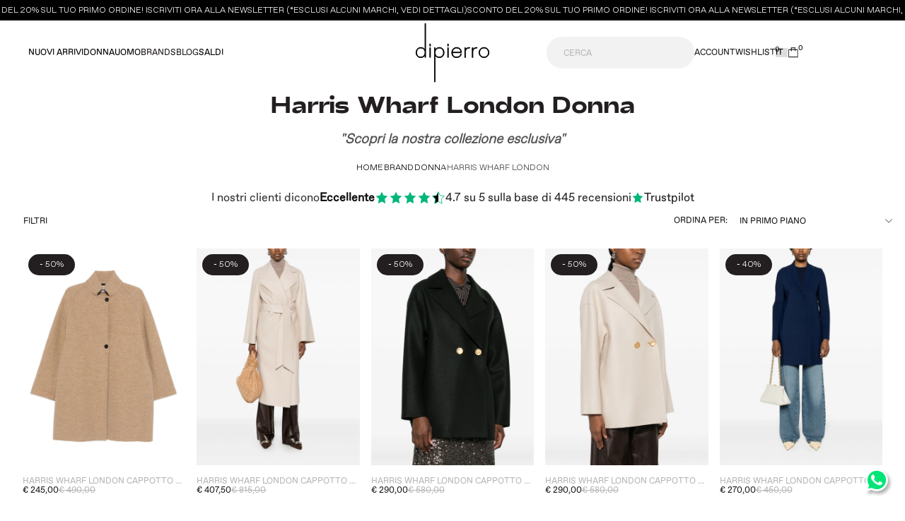

--- FILE ---
content_type: text/html; charset=utf-8
request_url: https://dipierrobrandstore.it/collections/harris-wharf-london-donna
body_size: 39901
content:
<!doctype html>
<html lang="it">
  <head>
    <meta charset="utf-8">
    <meta http-equiv="X-UA-Compatible" content="IE=edge">
    <meta name="viewport" content="width=device-width, initial-scale=1.0"><link rel="icon" type="image/png" href="//dipierrobrandstore.it/cdn/shop/files/dipierro_favicon.png?crop=center&height=32&v=1681987818&width=32">

<title>Harris wharf london donna - Acquista Online | Dipierro</title>

<meta name="description" content="Scopri il meglio della moda Uomo e Donna su Di Pierro Brand Store. Collezioni esclusive, consegna rapida, reso facile e cambio gratuito. Vestiti con stile, acquista ora!">
<meta property="og:site_name" content="Dipierro">
<meta property="og:url" content="https://dipierrobrandstore.it/collections/harris-wharf-london-donna">
<meta property="og:title" content="donna|brands|harris wharf london">
<meta property="og:type" content="website">
<meta property="og:description" content="Scopri il meglio della moda Uomo e Donna su Di Pierro Brand Store. Collezioni esclusive, consegna rapida, reso facile e cambio gratuito. Vestiti con stile, acquista ora!"><meta property="og:image" content="http://dipierrobrandstore.it/cdn/shop/files/logo_jpg.jpg?v=1736501648">
  <meta property="og:image:secure_url" content="https://dipierrobrandstore.it/cdn/shop/files/logo_jpg.jpg?v=1736501648">
  <meta property="og:image:width" content="110">
  <meta property="og:image:height" content="88"><meta name="twitter:card" content="summary_large_image">
<meta name="twitter:title" content="donna|brands|harris wharf london">
<meta name="twitter:description" content="Scopri il meglio della moda Uomo e Donna su Di Pierro Brand Store. Collezioni esclusive, consegna rapida, reso facile e cambio gratuito. Vestiti con stile, acquista ora!">

    <!-- Browser color mobile -->
    <meta name="theme-color" content="#000000">
    <!-- SCDN preconnect -->
    <link rel="preconnect" href="https://cdn.shopify.com" crossorigin>
    <!-- Styles // From general.scss -->
    <link href="//dipierrobrandstore.it/cdn/shop/t/8/assets/theme.css?v=24522962444765901191727794670" rel="stylesheet" type="text/css" media="all" />
    <script>window.performance && window.performance.mark && window.performance.mark('shopify.content_for_header.start');</script><meta id="shopify-digital-wallet" name="shopify-digital-wallet" content="/71411859770/digital_wallets/dialog">
<meta name="shopify-checkout-api-token" content="8028e25dcfe7ec09c1aa938d87126981">
<meta id="in-context-paypal-metadata" data-shop-id="71411859770" data-venmo-supported="false" data-environment="production" data-locale="it_IT" data-paypal-v4="true" data-currency="EUR">
<link rel="alternate" type="application/atom+xml" title="Feed" href="/collections/harris-wharf-london-donna.atom" />
<link rel="alternate" hreflang="x-default" href="https://dipierrobrandstore.it/collections/harris-wharf-london-donna">
<link rel="alternate" hreflang="it" href="https://dipierrobrandstore.it/collections/harris-wharf-london-donna">
<link rel="alternate" hreflang="en" href="https://dipierrobrandstore.it/en/collections/harris-wharf-london-donna">
<link rel="alternate" hreflang="de" href="https://dipierrobrandstore.it/de/collections/harris-wharf-london-donna">
<link rel="alternate" type="application/json+oembed" href="https://dipierrobrandstore.it/collections/harris-wharf-london-donna.oembed">
<script async="async" src="/checkouts/internal/preloads.js?locale=it-IT"></script>
<link rel="preconnect" href="https://shop.app" crossorigin="anonymous">
<script async="async" src="https://shop.app/checkouts/internal/preloads.js?locale=it-IT&shop_id=71411859770" crossorigin="anonymous"></script>
<script id="apple-pay-shop-capabilities" type="application/json">{"shopId":71411859770,"countryCode":"IT","currencyCode":"EUR","merchantCapabilities":["supports3DS"],"merchantId":"gid:\/\/shopify\/Shop\/71411859770","merchantName":"Dipierro","requiredBillingContactFields":["postalAddress","email","phone"],"requiredShippingContactFields":["postalAddress","email","phone"],"shippingType":"shipping","supportedNetworks":["visa","maestro","masterCard","amex"],"total":{"type":"pending","label":"Dipierro","amount":"1.00"},"shopifyPaymentsEnabled":true,"supportsSubscriptions":true}</script>
<script id="shopify-features" type="application/json">{"accessToken":"8028e25dcfe7ec09c1aa938d87126981","betas":["rich-media-storefront-analytics"],"domain":"dipierrobrandstore.it","predictiveSearch":true,"shopId":71411859770,"locale":"it"}</script>
<script>var Shopify = Shopify || {};
Shopify.shop = "di-pierro.myshopify.com";
Shopify.locale = "it";
Shopify.currency = {"active":"EUR","rate":"1.0"};
Shopify.country = "IT";
Shopify.theme = {"name":"dipierro\/main","id":172318720314,"schema_name":"Dawn","schema_version":"2.4.0","theme_store_id":null,"role":"main"};
Shopify.theme.handle = "null";
Shopify.theme.style = {"id":null,"handle":null};
Shopify.cdnHost = "dipierrobrandstore.it/cdn";
Shopify.routes = Shopify.routes || {};
Shopify.routes.root = "/";</script>
<script type="module">!function(o){(o.Shopify=o.Shopify||{}).modules=!0}(window);</script>
<script>!function(o){function n(){var o=[];function n(){o.push(Array.prototype.slice.apply(arguments))}return n.q=o,n}var t=o.Shopify=o.Shopify||{};t.loadFeatures=n(),t.autoloadFeatures=n()}(window);</script>
<script>
  window.ShopifyPay = window.ShopifyPay || {};
  window.ShopifyPay.apiHost = "shop.app\/pay";
  window.ShopifyPay.redirectState = null;
</script>
<script id="shop-js-analytics" type="application/json">{"pageType":"collection"}</script>
<script defer="defer" async type="module" src="//dipierrobrandstore.it/cdn/shopifycloud/shop-js/modules/v2/client.init-shop-cart-sync_x8TrURgt.it.esm.js"></script>
<script defer="defer" async type="module" src="//dipierrobrandstore.it/cdn/shopifycloud/shop-js/modules/v2/chunk.common_BMf091Dh.esm.js"></script>
<script defer="defer" async type="module" src="//dipierrobrandstore.it/cdn/shopifycloud/shop-js/modules/v2/chunk.modal_Ccb5hpjc.esm.js"></script>
<script type="module">
  await import("//dipierrobrandstore.it/cdn/shopifycloud/shop-js/modules/v2/client.init-shop-cart-sync_x8TrURgt.it.esm.js");
await import("//dipierrobrandstore.it/cdn/shopifycloud/shop-js/modules/v2/chunk.common_BMf091Dh.esm.js");
await import("//dipierrobrandstore.it/cdn/shopifycloud/shop-js/modules/v2/chunk.modal_Ccb5hpjc.esm.js");

  window.Shopify.SignInWithShop?.initShopCartSync?.({"fedCMEnabled":true,"windoidEnabled":true});

</script>
<script>
  window.Shopify = window.Shopify || {};
  if (!window.Shopify.featureAssets) window.Shopify.featureAssets = {};
  window.Shopify.featureAssets['shop-js'] = {"shop-cart-sync":["modules/v2/client.shop-cart-sync_D7vJUGKr.it.esm.js","modules/v2/chunk.common_BMf091Dh.esm.js","modules/v2/chunk.modal_Ccb5hpjc.esm.js"],"init-fed-cm":["modules/v2/client.init-fed-cm_BXv35qgo.it.esm.js","modules/v2/chunk.common_BMf091Dh.esm.js","modules/v2/chunk.modal_Ccb5hpjc.esm.js"],"init-shop-email-lookup-coordinator":["modules/v2/client.init-shop-email-lookup-coordinator_DzDw3Uhh.it.esm.js","modules/v2/chunk.common_BMf091Dh.esm.js","modules/v2/chunk.modal_Ccb5hpjc.esm.js"],"init-windoid":["modules/v2/client.init-windoid_DlvsVjNy.it.esm.js","modules/v2/chunk.common_BMf091Dh.esm.js","modules/v2/chunk.modal_Ccb5hpjc.esm.js"],"shop-button":["modules/v2/client.shop-button_C3Wyia3L.it.esm.js","modules/v2/chunk.common_BMf091Dh.esm.js","modules/v2/chunk.modal_Ccb5hpjc.esm.js"],"shop-cash-offers":["modules/v2/client.shop-cash-offers_k-bSj52U.it.esm.js","modules/v2/chunk.common_BMf091Dh.esm.js","modules/v2/chunk.modal_Ccb5hpjc.esm.js"],"shop-toast-manager":["modules/v2/client.shop-toast-manager_CSPYl6Cc.it.esm.js","modules/v2/chunk.common_BMf091Dh.esm.js","modules/v2/chunk.modal_Ccb5hpjc.esm.js"],"init-shop-cart-sync":["modules/v2/client.init-shop-cart-sync_x8TrURgt.it.esm.js","modules/v2/chunk.common_BMf091Dh.esm.js","modules/v2/chunk.modal_Ccb5hpjc.esm.js"],"init-customer-accounts-sign-up":["modules/v2/client.init-customer-accounts-sign-up_Cwe1qxzn.it.esm.js","modules/v2/client.shop-login-button_ac2IzQ_G.it.esm.js","modules/v2/chunk.common_BMf091Dh.esm.js","modules/v2/chunk.modal_Ccb5hpjc.esm.js"],"pay-button":["modules/v2/client.pay-button_kRwyK07L.it.esm.js","modules/v2/chunk.common_BMf091Dh.esm.js","modules/v2/chunk.modal_Ccb5hpjc.esm.js"],"init-customer-accounts":["modules/v2/client.init-customer-accounts_jLRjuLQ2.it.esm.js","modules/v2/client.shop-login-button_ac2IzQ_G.it.esm.js","modules/v2/chunk.common_BMf091Dh.esm.js","modules/v2/chunk.modal_Ccb5hpjc.esm.js"],"avatar":["modules/v2/client.avatar_BTnouDA3.it.esm.js"],"init-shop-for-new-customer-accounts":["modules/v2/client.init-shop-for-new-customer-accounts_ClZzYg6g.it.esm.js","modules/v2/client.shop-login-button_ac2IzQ_G.it.esm.js","modules/v2/chunk.common_BMf091Dh.esm.js","modules/v2/chunk.modal_Ccb5hpjc.esm.js"],"shop-follow-button":["modules/v2/client.shop-follow-button_DrIHux4Q.it.esm.js","modules/v2/chunk.common_BMf091Dh.esm.js","modules/v2/chunk.modal_Ccb5hpjc.esm.js"],"checkout-modal":["modules/v2/client.checkout-modal_xEqZMhS3.it.esm.js","modules/v2/chunk.common_BMf091Dh.esm.js","modules/v2/chunk.modal_Ccb5hpjc.esm.js"],"shop-login-button":["modules/v2/client.shop-login-button_ac2IzQ_G.it.esm.js","modules/v2/chunk.common_BMf091Dh.esm.js","modules/v2/chunk.modal_Ccb5hpjc.esm.js"],"lead-capture":["modules/v2/client.lead-capture_TxS39yFf.it.esm.js","modules/v2/chunk.common_BMf091Dh.esm.js","modules/v2/chunk.modal_Ccb5hpjc.esm.js"],"shop-login":["modules/v2/client.shop-login_D4y7B51r.it.esm.js","modules/v2/chunk.common_BMf091Dh.esm.js","modules/v2/chunk.modal_Ccb5hpjc.esm.js"],"payment-terms":["modules/v2/client.payment-terms_BfEgpMb9.it.esm.js","modules/v2/chunk.common_BMf091Dh.esm.js","modules/v2/chunk.modal_Ccb5hpjc.esm.js"]};
</script>
<script>(function() {
  var isLoaded = false;
  function asyncLoad() {
    if (isLoaded) return;
    isLoaded = true;
    var urls = ["https:\/\/widget.trustpilot.com\/bootstrap\/v5\/tp.widget.sync.bootstrap.min.js?shop=di-pierro.myshopify.com","https:\/\/ecommplugins-scripts.trustpilot.com\/v2.1\/js\/header.min.js?settings=eyJrZXkiOiJndUlHUlB5VjRCRVVlR3NhIiwicyI6InJlZmVyZW5jZSJ9\u0026v=2.5\u0026shop=di-pierro.myshopify.com","https:\/\/ecommplugins-trustboxsettings.trustpilot.com\/di-pierro.myshopify.com.js?settings=1687858313630\u0026shop=di-pierro.myshopify.com","https:\/\/ecom-app.rakutenadvertising.io\/rakuten_advertising.js?shop=di-pierro.myshopify.com","https:\/\/tag.rmp.rakuten.com\/118000.ct.js?shop=di-pierro.myshopify.com"];
    for (var i = 0; i < urls.length; i++) {
      var s = document.createElement('script');
      s.type = 'text/javascript';
      s.async = true;
      s.src = urls[i];
      var x = document.getElementsByTagName('script')[0];
      x.parentNode.insertBefore(s, x);
    }
  };
  if(window.attachEvent) {
    window.attachEvent('onload', asyncLoad);
  } else {
    window.addEventListener('load', asyncLoad, false);
  }
})();</script>
<script id="__st">var __st={"a":71411859770,"offset":3600,"reqid":"eb5ce53c-bc69-4e1e-93ee-4ee6c07f5119-1769904459","pageurl":"dipierrobrandstore.it\/collections\/harris-wharf-london-donna","u":"097bf16bba10","p":"collection","rtyp":"collection","rid":443762508090};</script>
<script>window.ShopifyPaypalV4VisibilityTracking = true;</script>
<script id="captcha-bootstrap">!function(){'use strict';const t='contact',e='account',n='new_comment',o=[[t,t],['blogs',n],['comments',n],[t,'customer']],c=[[e,'customer_login'],[e,'guest_login'],[e,'recover_customer_password'],[e,'create_customer']],r=t=>t.map((([t,e])=>`form[action*='/${t}']:not([data-nocaptcha='true']) input[name='form_type'][value='${e}']`)).join(','),a=t=>()=>t?[...document.querySelectorAll(t)].map((t=>t.form)):[];function s(){const t=[...o],e=r(t);return a(e)}const i='password',u='form_key',d=['recaptcha-v3-token','g-recaptcha-response','h-captcha-response',i],f=()=>{try{return window.sessionStorage}catch{return}},m='__shopify_v',_=t=>t.elements[u];function p(t,e,n=!1){try{const o=window.sessionStorage,c=JSON.parse(o.getItem(e)),{data:r}=function(t){const{data:e,action:n}=t;return t[m]||n?{data:e,action:n}:{data:t,action:n}}(c);for(const[e,n]of Object.entries(r))t.elements[e]&&(t.elements[e].value=n);n&&o.removeItem(e)}catch(o){console.error('form repopulation failed',{error:o})}}const l='form_type',E='cptcha';function T(t){t.dataset[E]=!0}const w=window,h=w.document,L='Shopify',v='ce_forms',y='captcha';let A=!1;((t,e)=>{const n=(g='f06e6c50-85a8-45c8-87d0-21a2b65856fe',I='https://cdn.shopify.com/shopifycloud/storefront-forms-hcaptcha/ce_storefront_forms_captcha_hcaptcha.v1.5.2.iife.js',D={infoText:'Protetto da hCaptcha',privacyText:'Privacy',termsText:'Termini'},(t,e,n)=>{const o=w[L][v],c=o.bindForm;if(c)return c(t,g,e,D).then(n);var r;o.q.push([[t,g,e,D],n]),r=I,A||(h.body.append(Object.assign(h.createElement('script'),{id:'captcha-provider',async:!0,src:r})),A=!0)});var g,I,D;w[L]=w[L]||{},w[L][v]=w[L][v]||{},w[L][v].q=[],w[L][y]=w[L][y]||{},w[L][y].protect=function(t,e){n(t,void 0,e),T(t)},Object.freeze(w[L][y]),function(t,e,n,w,h,L){const[v,y,A,g]=function(t,e,n){const i=e?o:[],u=t?c:[],d=[...i,...u],f=r(d),m=r(i),_=r(d.filter((([t,e])=>n.includes(e))));return[a(f),a(m),a(_),s()]}(w,h,L),I=t=>{const e=t.target;return e instanceof HTMLFormElement?e:e&&e.form},D=t=>v().includes(t);t.addEventListener('submit',(t=>{const e=I(t);if(!e)return;const n=D(e)&&!e.dataset.hcaptchaBound&&!e.dataset.recaptchaBound,o=_(e),c=g().includes(e)&&(!o||!o.value);(n||c)&&t.preventDefault(),c&&!n&&(function(t){try{if(!f())return;!function(t){const e=f();if(!e)return;const n=_(t);if(!n)return;const o=n.value;o&&e.removeItem(o)}(t);const e=Array.from(Array(32),(()=>Math.random().toString(36)[2])).join('');!function(t,e){_(t)||t.append(Object.assign(document.createElement('input'),{type:'hidden',name:u})),t.elements[u].value=e}(t,e),function(t,e){const n=f();if(!n)return;const o=[...t.querySelectorAll(`input[type='${i}']`)].map((({name:t})=>t)),c=[...d,...o],r={};for(const[a,s]of new FormData(t).entries())c.includes(a)||(r[a]=s);n.setItem(e,JSON.stringify({[m]:1,action:t.action,data:r}))}(t,e)}catch(e){console.error('failed to persist form',e)}}(e),e.submit())}));const S=(t,e)=>{t&&!t.dataset[E]&&(n(t,e.some((e=>e===t))),T(t))};for(const o of['focusin','change'])t.addEventListener(o,(t=>{const e=I(t);D(e)&&S(e,y())}));const B=e.get('form_key'),M=e.get(l),P=B&&M;t.addEventListener('DOMContentLoaded',(()=>{const t=y();if(P)for(const e of t)e.elements[l].value===M&&p(e,B);[...new Set([...A(),...v().filter((t=>'true'===t.dataset.shopifyCaptcha))])].forEach((e=>S(e,t)))}))}(h,new URLSearchParams(w.location.search),n,t,e,['guest_login'])})(!0,!0)}();</script>
<script integrity="sha256-4kQ18oKyAcykRKYeNunJcIwy7WH5gtpwJnB7kiuLZ1E=" data-source-attribution="shopify.loadfeatures" defer="defer" src="//dipierrobrandstore.it/cdn/shopifycloud/storefront/assets/storefront/load_feature-a0a9edcb.js" crossorigin="anonymous"></script>
<script crossorigin="anonymous" defer="defer" src="//dipierrobrandstore.it/cdn/shopifycloud/storefront/assets/shopify_pay/storefront-65b4c6d7.js?v=20250812"></script>
<script data-source-attribution="shopify.dynamic_checkout.dynamic.init">var Shopify=Shopify||{};Shopify.PaymentButton=Shopify.PaymentButton||{isStorefrontPortableWallets:!0,init:function(){window.Shopify.PaymentButton.init=function(){};var t=document.createElement("script");t.src="https://dipierrobrandstore.it/cdn/shopifycloud/portable-wallets/latest/portable-wallets.it.js",t.type="module",document.head.appendChild(t)}};
</script>
<script data-source-attribution="shopify.dynamic_checkout.buyer_consent">
  function portableWalletsHideBuyerConsent(e){var t=document.getElementById("shopify-buyer-consent"),n=document.getElementById("shopify-subscription-policy-button");t&&n&&(t.classList.add("hidden"),t.setAttribute("aria-hidden","true"),n.removeEventListener("click",e))}function portableWalletsShowBuyerConsent(e){var t=document.getElementById("shopify-buyer-consent"),n=document.getElementById("shopify-subscription-policy-button");t&&n&&(t.classList.remove("hidden"),t.removeAttribute("aria-hidden"),n.addEventListener("click",e))}window.Shopify?.PaymentButton&&(window.Shopify.PaymentButton.hideBuyerConsent=portableWalletsHideBuyerConsent,window.Shopify.PaymentButton.showBuyerConsent=portableWalletsShowBuyerConsent);
</script>
<script data-source-attribution="shopify.dynamic_checkout.cart.bootstrap">document.addEventListener("DOMContentLoaded",(function(){function t(){return document.querySelector("shopify-accelerated-checkout-cart, shopify-accelerated-checkout")}if(t())Shopify.PaymentButton.init();else{new MutationObserver((function(e,n){t()&&(Shopify.PaymentButton.init(),n.disconnect())})).observe(document.body,{childList:!0,subtree:!0})}}));
</script>
<script id='scb4127' type='text/javascript' async='' src='https://dipierrobrandstore.it/cdn/shopifycloud/privacy-banner/storefront-banner.js'></script><link id="shopify-accelerated-checkout-styles" rel="stylesheet" media="screen" href="https://dipierrobrandstore.it/cdn/shopifycloud/portable-wallets/latest/accelerated-checkout-backwards-compat.css" crossorigin="anonymous">
<style id="shopify-accelerated-checkout-cart">
        #shopify-buyer-consent {
  margin-top: 1em;
  display: inline-block;
  width: 100%;
}

#shopify-buyer-consent.hidden {
  display: none;
}

#shopify-subscription-policy-button {
  background: none;
  border: none;
  padding: 0;
  text-decoration: underline;
  font-size: inherit;
  cursor: pointer;
}

#shopify-subscription-policy-button::before {
  box-shadow: none;
}

      </style>

<script>window.performance && window.performance.mark && window.performance.mark('shopify.content_for_header.end');</script>

    <script>
      window.cartData = { currency: '€' };
    </script>

    <!-- Google Tag Manager -->
    <script>
      (function (w, d, s, l, i) {
        w[l] = w[l] || [];
        w[l].push({ 'gtm.start': new Date().getTime(), event: 'gtm.js' });
        var f = d.getElementsByTagName(s)[0],
          j = d.createElement(s),
          dl = l != 'dataLayer' ? '&l=' + l : '';
        j.async = true;
        j.src = 'https://www.googletagmanager.com/gtm.js?id=' + i + dl;
        f.parentNode.insertBefore(j, f);
      })(window, document, 'script', 'dataLayer', 'GTM-K28ZMQG');
    </script>
    <!-- End Google Tag Manager -->

    <!-- LinkedIn Insight Tag -->
    <script type="text/javascript">
      _linkedin_partner_id = '4775860';
      window._linkedin_data_partner_ids = window._linkedin_data_partner_ids || [];
      window._linkedin_data_partner_ids.push(_linkedin_partner_id);
    </script>
    <script type="text/javascript">
      (function (l) {
        if (!l) {
          window.lintrk = function (a, b) {
            window.lintrk.q.push([a, b]);
          };
          window.lintrk.q = [];
        }
        var s = document.getElementsByTagName('script')[0];
        var b = document.createElement('script');
        b.type = 'text/javascript';
        b.async = true;
        b.src = 'https://snap.licdn.com/li.lms-analytics/insight.min.js';
        s.parentNode.insertBefore(b, s);
      })(window.lintrk);
    </script>
    <noscript>
      <img
        height="1"
        width="1"
        style="display:none;"
        alt=""
        src="https://px.ads.linkedin.com/collect/?pid=4775860&fmt=gif"
      >
    </noscript>

    <!-- TrustBox script -->
    <script type="text/javascript" src="//widget.trustpilot.com/bootstrap/v5/tp.widget.bootstrap.min.js" async></script>
    <!-- End TrustBox script -->    

<script type="application/ld+json">
{
  "@context": "https://schema.org",
  "@type": "Organization",
  "name": "Di Pierro Brand Store",
  "url": "https://dipierrobrandstore.it/",
  "logo": {
    "@type": "ImageObject",
    "url": "//dipierrobrandstore.it/cdn/shop/t/8/assets/logo.jpg?v=173331580403405121531736093222",
    "width": 200,
    "height": 60
  },
  "address": {
    "@type": "PostalAddress",
    "streetAddress": "Via Berardi, 12",
    "addressLocality": "Taranto",
    "addressRegion": "Puglia/Taranto",
    "postalCode": "74123",
    "addressCountry": "IT"
  },
  "contactPoint": {
    "@type": "ContactPoint",
    "telephone": "+390994529108",
    "email": "assistenza@dipierrobrandstore.it"
  },
  "sameAs": [
    "https://www.facebook.com/dipierrobrandstore",
    "https://www.instagram.com/dipierrobrandstore"
  ]
}
</script>

<script type="application/ld+json">
{
  "@context": "https://schema.org",
  "@type": "Event",
  "name": "Saldi Stagione fino al 70% della Stagione Primavera - Estate 2025",
  "startDate": "2025-01-04T00:00+01:00",
  "endDate": "2025-09-30T23:59:59",
  "location": {
    "@type": "Place",
    "name": "Di Pierro Brand Store",
    "address": {
      "@type": "PostalAddress",
      "streetAddress": "Via Berardi, 12",
      "addressLocality": "Taranto",
      "addressRegion": "Puglia/Taranto",
      "postalCode": "74123",
      "addressCountry": {
        "@type": "Country",
        "name": "IT"
      }
    }
  },
  "description": "Approfitta dei saldi fino al 70% della Stagione Primavera - Estate 2025 con sconti su abbigliamento, accessori e tanto altro. Solo per un periodo limitato!",
  "offers": [
  {
    "@type": "Offer",
    "url": "https://dipierrobrandstore.it/collections/saldi-donna",
    "priceCurrency": "EUR",
    "price": "70",  // Prezzo indicativo per categoria (ad esempio un prodotto tipo)
    "priceValidUntil": "2025-12-31T23:59:59",
    "availability": "http://schema.org/InStock",
    "category": "Abbigliamento Donna",
    "validFrom": "2025-01-04T00:00:00",
    "description": "Sconto del 50% su tutta la categoria Abbigliamento Donna. Offerta valida fino al 30 settembre 2025.",
    "eligibleRegion": {
      "@type": "Place",
      "name": "IT"
    }
  },
  {
    "@type": "Offer",
    "url": "https://dipierrobrandstore.it/collections/saldi-uomo",
    "priceCurrency": "EUR",
    "price": "70",  // Prezzo indicativo per categoria (ad esempio un prodotto tipo)
    "priceValidUntil": "2025-12-31T23:59:59",
    "availability": "http://schema.org/InStock",
    "category": "Abbigliamento Uomo",
    "validFrom": "2025-01-04T00:00:00",
    "description": "Sconto del 50% su tutta la categoria Abbigliamento Uomo. Offerta valida fino al 30 settembre 2025.",
    "eligibleRegion": {
      "@type": "Place",
      "name": "IT"
    }
  }
],
  "eventStatus": "https://schema.org/EventScheduled",
  "organizer": {
    "@type": "Organization",
    "name": "Di Pierro Brand Store",
    "url": "https://dipierrobrandstore.it/"
  },
  "performer": {
    "@type": "Person",
    "name": "Team di Di Pierro Brand Store"
  },
  "eventAttendanceMode": "https://schema.org/MixedEventAttendanceMode",
  "image": "//dipierrobrandstore.it/cdn/shop/t/8/assets/logo.jpg?v=173331580403405121531736093222"
}
</script>

  <!-- BEGIN app block: shopify://apps/klaviyo-email-marketing-sms/blocks/klaviyo-onsite-embed/2632fe16-c075-4321-a88b-50b567f42507 -->












  <script async src="https://static.klaviyo.com/onsite/js/XC3mNa/klaviyo.js?company_id=XC3mNa"></script>
  <script>!function(){if(!window.klaviyo){window._klOnsite=window._klOnsite||[];try{window.klaviyo=new Proxy({},{get:function(n,i){return"push"===i?function(){var n;(n=window._klOnsite).push.apply(n,arguments)}:function(){for(var n=arguments.length,o=new Array(n),w=0;w<n;w++)o[w]=arguments[w];var t="function"==typeof o[o.length-1]?o.pop():void 0,e=new Promise((function(n){window._klOnsite.push([i].concat(o,[function(i){t&&t(i),n(i)}]))}));return e}}})}catch(n){window.klaviyo=window.klaviyo||[],window.klaviyo.push=function(){var n;(n=window._klOnsite).push.apply(n,arguments)}}}}();</script>

  




  <script>
    window.klaviyoReviewsProductDesignMode = false
  </script>







<!-- END app block --><link rel="canonical" href="https://dipierrobrandstore.it/collections/harris-wharf-london-donna">
<link href="https://monorail-edge.shopifysvc.com" rel="dns-prefetch">
<script>(function(){if ("sendBeacon" in navigator && "performance" in window) {try {var session_token_from_headers = performance.getEntriesByType('navigation')[0].serverTiming.find(x => x.name == '_s').description;} catch {var session_token_from_headers = undefined;}var session_cookie_matches = document.cookie.match(/_shopify_s=([^;]*)/);var session_token_from_cookie = session_cookie_matches && session_cookie_matches.length === 2 ? session_cookie_matches[1] : "";var session_token = session_token_from_headers || session_token_from_cookie || "";function handle_abandonment_event(e) {var entries = performance.getEntries().filter(function(entry) {return /monorail-edge.shopifysvc.com/.test(entry.name);});if (!window.abandonment_tracked && entries.length === 0) {window.abandonment_tracked = true;var currentMs = Date.now();var navigation_start = performance.timing.navigationStart;var payload = {shop_id: 71411859770,url: window.location.href,navigation_start,duration: currentMs - navigation_start,session_token,page_type: "collection"};window.navigator.sendBeacon("https://monorail-edge.shopifysvc.com/v1/produce", JSON.stringify({schema_id: "online_store_buyer_site_abandonment/1.1",payload: payload,metadata: {event_created_at_ms: currentMs,event_sent_at_ms: currentMs}}));}}window.addEventListener('pagehide', handle_abandonment_event);}}());</script>
<script id="web-pixels-manager-setup">(function e(e,d,r,n,o){if(void 0===o&&(o={}),!Boolean(null===(a=null===(i=window.Shopify)||void 0===i?void 0:i.analytics)||void 0===a?void 0:a.replayQueue)){var i,a;window.Shopify=window.Shopify||{};var t=window.Shopify;t.analytics=t.analytics||{};var s=t.analytics;s.replayQueue=[],s.publish=function(e,d,r){return s.replayQueue.push([e,d,r]),!0};try{self.performance.mark("wpm:start")}catch(e){}var l=function(){var e={modern:/Edge?\/(1{2}[4-9]|1[2-9]\d|[2-9]\d{2}|\d{4,})\.\d+(\.\d+|)|Firefox\/(1{2}[4-9]|1[2-9]\d|[2-9]\d{2}|\d{4,})\.\d+(\.\d+|)|Chrom(ium|e)\/(9{2}|\d{3,})\.\d+(\.\d+|)|(Maci|X1{2}).+ Version\/(15\.\d+|(1[6-9]|[2-9]\d|\d{3,})\.\d+)([,.]\d+|)( \(\w+\)|)( Mobile\/\w+|) Safari\/|Chrome.+OPR\/(9{2}|\d{3,})\.\d+\.\d+|(CPU[ +]OS|iPhone[ +]OS|CPU[ +]iPhone|CPU IPhone OS|CPU iPad OS)[ +]+(15[._]\d+|(1[6-9]|[2-9]\d|\d{3,})[._]\d+)([._]\d+|)|Android:?[ /-](13[3-9]|1[4-9]\d|[2-9]\d{2}|\d{4,})(\.\d+|)(\.\d+|)|Android.+Firefox\/(13[5-9]|1[4-9]\d|[2-9]\d{2}|\d{4,})\.\d+(\.\d+|)|Android.+Chrom(ium|e)\/(13[3-9]|1[4-9]\d|[2-9]\d{2}|\d{4,})\.\d+(\.\d+|)|SamsungBrowser\/([2-9]\d|\d{3,})\.\d+/,legacy:/Edge?\/(1[6-9]|[2-9]\d|\d{3,})\.\d+(\.\d+|)|Firefox\/(5[4-9]|[6-9]\d|\d{3,})\.\d+(\.\d+|)|Chrom(ium|e)\/(5[1-9]|[6-9]\d|\d{3,})\.\d+(\.\d+|)([\d.]+$|.*Safari\/(?![\d.]+ Edge\/[\d.]+$))|(Maci|X1{2}).+ Version\/(10\.\d+|(1[1-9]|[2-9]\d|\d{3,})\.\d+)([,.]\d+|)( \(\w+\)|)( Mobile\/\w+|) Safari\/|Chrome.+OPR\/(3[89]|[4-9]\d|\d{3,})\.\d+\.\d+|(CPU[ +]OS|iPhone[ +]OS|CPU[ +]iPhone|CPU IPhone OS|CPU iPad OS)[ +]+(10[._]\d+|(1[1-9]|[2-9]\d|\d{3,})[._]\d+)([._]\d+|)|Android:?[ /-](13[3-9]|1[4-9]\d|[2-9]\d{2}|\d{4,})(\.\d+|)(\.\d+|)|Mobile Safari.+OPR\/([89]\d|\d{3,})\.\d+\.\d+|Android.+Firefox\/(13[5-9]|1[4-9]\d|[2-9]\d{2}|\d{4,})\.\d+(\.\d+|)|Android.+Chrom(ium|e)\/(13[3-9]|1[4-9]\d|[2-9]\d{2}|\d{4,})\.\d+(\.\d+|)|Android.+(UC? ?Browser|UCWEB|U3)[ /]?(15\.([5-9]|\d{2,})|(1[6-9]|[2-9]\d|\d{3,})\.\d+)\.\d+|SamsungBrowser\/(5\.\d+|([6-9]|\d{2,})\.\d+)|Android.+MQ{2}Browser\/(14(\.(9|\d{2,})|)|(1[5-9]|[2-9]\d|\d{3,})(\.\d+|))(\.\d+|)|K[Aa][Ii]OS\/(3\.\d+|([4-9]|\d{2,})\.\d+)(\.\d+|)/},d=e.modern,r=e.legacy,n=navigator.userAgent;return n.match(d)?"modern":n.match(r)?"legacy":"unknown"}(),u="modern"===l?"modern":"legacy",c=(null!=n?n:{modern:"",legacy:""})[u],f=function(e){return[e.baseUrl,"/wpm","/b",e.hashVersion,"modern"===e.buildTarget?"m":"l",".js"].join("")}({baseUrl:d,hashVersion:r,buildTarget:u}),m=function(e){var d=e.version,r=e.bundleTarget,n=e.surface,o=e.pageUrl,i=e.monorailEndpoint;return{emit:function(e){var a=e.status,t=e.errorMsg,s=(new Date).getTime(),l=JSON.stringify({metadata:{event_sent_at_ms:s},events:[{schema_id:"web_pixels_manager_load/3.1",payload:{version:d,bundle_target:r,page_url:o,status:a,surface:n,error_msg:t},metadata:{event_created_at_ms:s}}]});if(!i)return console&&console.warn&&console.warn("[Web Pixels Manager] No Monorail endpoint provided, skipping logging."),!1;try{return self.navigator.sendBeacon.bind(self.navigator)(i,l)}catch(e){}var u=new XMLHttpRequest;try{return u.open("POST",i,!0),u.setRequestHeader("Content-Type","text/plain"),u.send(l),!0}catch(e){return console&&console.warn&&console.warn("[Web Pixels Manager] Got an unhandled error while logging to Monorail."),!1}}}}({version:r,bundleTarget:l,surface:e.surface,pageUrl:self.location.href,monorailEndpoint:e.monorailEndpoint});try{o.browserTarget=l,function(e){var d=e.src,r=e.async,n=void 0===r||r,o=e.onload,i=e.onerror,a=e.sri,t=e.scriptDataAttributes,s=void 0===t?{}:t,l=document.createElement("script"),u=document.querySelector("head"),c=document.querySelector("body");if(l.async=n,l.src=d,a&&(l.integrity=a,l.crossOrigin="anonymous"),s)for(var f in s)if(Object.prototype.hasOwnProperty.call(s,f))try{l.dataset[f]=s[f]}catch(e){}if(o&&l.addEventListener("load",o),i&&l.addEventListener("error",i),u)u.appendChild(l);else{if(!c)throw new Error("Did not find a head or body element to append the script");c.appendChild(l)}}({src:f,async:!0,onload:function(){if(!function(){var e,d;return Boolean(null===(d=null===(e=window.Shopify)||void 0===e?void 0:e.analytics)||void 0===d?void 0:d.initialized)}()){var d=window.webPixelsManager.init(e)||void 0;if(d){var r=window.Shopify.analytics;r.replayQueue.forEach((function(e){var r=e[0],n=e[1],o=e[2];d.publishCustomEvent(r,n,o)})),r.replayQueue=[],r.publish=d.publishCustomEvent,r.visitor=d.visitor,r.initialized=!0}}},onerror:function(){return m.emit({status:"failed",errorMsg:"".concat(f," has failed to load")})},sri:function(e){var d=/^sha384-[A-Za-z0-9+/=]+$/;return"string"==typeof e&&d.test(e)}(c)?c:"",scriptDataAttributes:o}),m.emit({status:"loading"})}catch(e){m.emit({status:"failed",errorMsg:(null==e?void 0:e.message)||"Unknown error"})}}})({shopId: 71411859770,storefrontBaseUrl: "https://dipierrobrandstore.it",extensionsBaseUrl: "https://extensions.shopifycdn.com/cdn/shopifycloud/web-pixels-manager",monorailEndpoint: "https://monorail-edge.shopifysvc.com/unstable/produce_batch",surface: "storefront-renderer",enabledBetaFlags: ["2dca8a86"],webPixelsConfigList: [{"id":"2250637626","configuration":"{\"accountID\":\"XC3mNa\",\"webPixelConfig\":\"eyJlbmFibGVBZGRlZFRvQ2FydEV2ZW50cyI6IHRydWV9\"}","eventPayloadVersion":"v1","runtimeContext":"STRICT","scriptVersion":"524f6c1ee37bacdca7657a665bdca589","type":"APP","apiClientId":123074,"privacyPurposes":["ANALYTICS","MARKETING"],"dataSharingAdjustments":{"protectedCustomerApprovalScopes":["read_customer_address","read_customer_email","read_customer_name","read_customer_personal_data","read_customer_phone"]}},{"id":"824049978","configuration":"{\"config\":\"{\\\"google_tag_ids\\\":[\\\"G-JGMLHCLLE0\\\",\\\"GT-552SL66F\\\"],\\\"target_country\\\":\\\"ZZ\\\",\\\"gtag_events\\\":[{\\\"type\\\":\\\"search\\\",\\\"action_label\\\":\\\"G-JGMLHCLLE0\\\"},{\\\"type\\\":\\\"begin_checkout\\\",\\\"action_label\\\":\\\"G-JGMLHCLLE0\\\"},{\\\"type\\\":\\\"view_item\\\",\\\"action_label\\\":[\\\"G-JGMLHCLLE0\\\",\\\"MC-G73ZMW0ZJK\\\"]},{\\\"type\\\":\\\"purchase\\\",\\\"action_label\\\":[\\\"G-JGMLHCLLE0\\\",\\\"MC-G73ZMW0ZJK\\\"]},{\\\"type\\\":\\\"page_view\\\",\\\"action_label\\\":[\\\"G-JGMLHCLLE0\\\",\\\"MC-G73ZMW0ZJK\\\"]},{\\\"type\\\":\\\"add_payment_info\\\",\\\"action_label\\\":\\\"G-JGMLHCLLE0\\\"},{\\\"type\\\":\\\"add_to_cart\\\",\\\"action_label\\\":\\\"G-JGMLHCLLE0\\\"}],\\\"enable_monitoring_mode\\\":false}\"}","eventPayloadVersion":"v1","runtimeContext":"OPEN","scriptVersion":"b2a88bafab3e21179ed38636efcd8a93","type":"APP","apiClientId":1780363,"privacyPurposes":[],"dataSharingAdjustments":{"protectedCustomerApprovalScopes":["read_customer_address","read_customer_email","read_customer_name","read_customer_personal_data","read_customer_phone"]}},{"id":"292225338","configuration":"{\"pixel_id\":\"666964057307803\",\"pixel_type\":\"facebook_pixel\",\"metaapp_system_user_token\":\"-\"}","eventPayloadVersion":"v1","runtimeContext":"OPEN","scriptVersion":"ca16bc87fe92b6042fbaa3acc2fbdaa6","type":"APP","apiClientId":2329312,"privacyPurposes":["ANALYTICS","MARKETING","SALE_OF_DATA"],"dataSharingAdjustments":{"protectedCustomerApprovalScopes":["read_customer_address","read_customer_email","read_customer_name","read_customer_personal_data","read_customer_phone"]}},{"id":"shopify-app-pixel","configuration":"{}","eventPayloadVersion":"v1","runtimeContext":"STRICT","scriptVersion":"0450","apiClientId":"shopify-pixel","type":"APP","privacyPurposes":["ANALYTICS","MARKETING"]},{"id":"shopify-custom-pixel","eventPayloadVersion":"v1","runtimeContext":"LAX","scriptVersion":"0450","apiClientId":"shopify-pixel","type":"CUSTOM","privacyPurposes":["ANALYTICS","MARKETING"]}],isMerchantRequest: false,initData: {"shop":{"name":"Dipierro","paymentSettings":{"currencyCode":"EUR"},"myshopifyDomain":"di-pierro.myshopify.com","countryCode":"IT","storefrontUrl":"https:\/\/dipierrobrandstore.it"},"customer":null,"cart":null,"checkout":null,"productVariants":[],"purchasingCompany":null},},"https://dipierrobrandstore.it/cdn","1d2a099fw23dfb22ep557258f5m7a2edbae",{"modern":"","legacy":""},{"shopId":"71411859770","storefrontBaseUrl":"https:\/\/dipierrobrandstore.it","extensionBaseUrl":"https:\/\/extensions.shopifycdn.com\/cdn\/shopifycloud\/web-pixels-manager","surface":"storefront-renderer","enabledBetaFlags":"[\"2dca8a86\"]","isMerchantRequest":"false","hashVersion":"1d2a099fw23dfb22ep557258f5m7a2edbae","publish":"custom","events":"[[\"page_viewed\",{}],[\"collection_viewed\",{\"collection\":{\"id\":\"443762508090\",\"title\":\"donna|brands|harris wharf london\",\"productVariants\":[{\"price\":{\"amount\":245.0,\"currencyCode\":\"EUR\"},\"product\":{\"title\":\"Harris Wharf London Cappotto Beige Donna con Colletto\",\"vendor\":\"harris wharf london\",\"id\":\"10020542742842\",\"untranslatedTitle\":\"Harris Wharf London Cappotto Beige Donna con Colletto\",\"url\":\"\/products\/harris-wharf-london-cappotto-beige-donna-163205031\",\"type\":\"cappotti\"},\"id\":\"51867646198074\",\"image\":{\"src\":\"\/\/dipierrobrandstore.it\/cdn\/shop\/files\/AE1579MLC440.jpg?v=1760335513\"},\"sku\":\"163205031-38\",\"title\":\"38\",\"untranslatedTitle\":\"38\"},{\"price\":{\"amount\":407.5,\"currencyCode\":\"EUR\"},\"product\":{\"title\":\"Harris Wharf London Cappotto Beige Donna con Cintura\",\"vendor\":\"harris wharf london\",\"id\":\"10020539564346\",\"untranslatedTitle\":\"Harris Wharf London Cappotto Beige Donna con Cintura\",\"url\":\"\/products\/harris-wharf-london-cappotto-beige-donna-164805701\",\"type\":\"cappotti\"},\"id\":\"51867638104378\",\"image\":{\"src\":\"\/\/dipierrobrandstore.it\/cdn\/shop\/files\/AA1425MLK120_1_P.jpg?v=1765370751\"},\"sku\":\"164805701-40\",\"title\":\"40\",\"untranslatedTitle\":\"40\"},{\"price\":{\"amount\":290.0,\"currencyCode\":\"EUR\"},\"product\":{\"title\":\"Harris Wharf London Cappotto Verde Donna Bottoni Dorati\",\"vendor\":\"harris wharf london\",\"id\":\"10020539334970\",\"untranslatedTitle\":\"Harris Wharf London Cappotto Verde Donna Bottoni Dorati\",\"url\":\"\/products\/harris-wharf-london-cappotto-verde-donna-168972333\",\"type\":\"cappotti\"},\"id\":\"51867637612858\",\"image\":{\"src\":\"\/\/dipierrobrandstore.it\/cdn\/shop\/files\/AG2487MLK614_4_P.jpg?v=1765370928\"},\"sku\":\"168972333-40\",\"title\":\"40\",\"untranslatedTitle\":\"40\"},{\"price\":{\"amount\":290.0,\"currencyCode\":\"EUR\"},\"product\":{\"title\":\"Harris Wharf London Cappotto Beige Donna Bottoni Dorati\",\"vendor\":\"harris wharf london\",\"id\":\"10020539138362\",\"untranslatedTitle\":\"Harris Wharf London Cappotto Beige Donna Bottoni Dorati\",\"url\":\"\/products\/harris-wharf-london-cappotto-beige-donna-168639877\",\"type\":\"cappotti\"},\"id\":\"51867637317946\",\"image\":{\"src\":\"\/\/dipierrobrandstore.it\/cdn\/shop\/files\/AG2487MLK120_3_P.jpg?v=1765371065\"},\"sku\":\"168639877-40\",\"title\":\"40\",\"untranslatedTitle\":\"40\"},{\"price\":{\"amount\":270.0,\"currencyCode\":\"EUR\"},\"product\":{\"title\":\"Harris Wharf London Cappotto Nero Donna Monopetto\",\"vendor\":\"harris wharf london\",\"id\":\"8987205271866\",\"untranslatedTitle\":\"Harris Wharf London Cappotto Nero Donna Monopetto\",\"url\":\"\/products\/harris-wharf-london-cappotto-nero-donna-3155726\",\"type\":\"cappotti\"},\"id\":\"47707446116666\",\"image\":{\"src\":\"\/\/dipierrobrandstore.it\/cdn\/shop\/products\/94deb4d8f36f1f638f576628afd4f1fe.jpg?v=1712302110\"},\"sku\":\"3155726-40\",\"title\":\"40\",\"untranslatedTitle\":\"40\"}]}}]]"});</script><script>
  window.ShopifyAnalytics = window.ShopifyAnalytics || {};
  window.ShopifyAnalytics.meta = window.ShopifyAnalytics.meta || {};
  window.ShopifyAnalytics.meta.currency = 'EUR';
  var meta = {"products":[{"id":10020542742842,"gid":"gid:\/\/shopify\/Product\/10020542742842","vendor":"harris wharf london","type":"cappotti","handle":"harris-wharf-london-cappotto-beige-donna-163205031","variants":[{"id":51867646198074,"price":24500,"name":"Harris Wharf London Cappotto Beige Donna con Colletto - 38","public_title":"38","sku":"163205031-38"},{"id":51867646230842,"price":24500,"name":"Harris Wharf London Cappotto Beige Donna con Colletto - 40","public_title":"40","sku":"163205031-40"},{"id":51867646263610,"price":24500,"name":"Harris Wharf London Cappotto Beige Donna con Colletto - 42","public_title":"42","sku":"163205031-42"}],"remote":false},{"id":10020539564346,"gid":"gid:\/\/shopify\/Product\/10020539564346","vendor":"harris wharf london","type":"cappotti","handle":"harris-wharf-london-cappotto-beige-donna-164805701","variants":[{"id":51867638104378,"price":40750,"name":"Harris Wharf London Cappotto Beige Donna con Cintura - 40","public_title":"40","sku":"164805701-40"},{"id":51867638137146,"price":40750,"name":"Harris Wharf London Cappotto Beige Donna con Cintura - 42","public_title":"42","sku":"164805701-42"},{"id":51867638169914,"price":40750,"name":"Harris Wharf London Cappotto Beige Donna con Cintura - 44","public_title":"44","sku":"164805701-44"}],"remote":false},{"id":10020539334970,"gid":"gid:\/\/shopify\/Product\/10020539334970","vendor":"harris wharf london","type":"cappotti","handle":"harris-wharf-london-cappotto-verde-donna-168972333","variants":[{"id":51867637612858,"price":29000,"name":"Harris Wharf London Cappotto Verde Donna Bottoni Dorati - 40","public_title":"40","sku":"168972333-40"},{"id":51867637645626,"price":29000,"name":"Harris Wharf London Cappotto Verde Donna Bottoni Dorati - 42","public_title":"42","sku":"168972333-42"},{"id":51867637678394,"price":29000,"name":"Harris Wharf London Cappotto Verde Donna Bottoni Dorati - 44","public_title":"44","sku":"168972333-44"},{"id":51867637711162,"price":29000,"name":"Harris Wharf London Cappotto Verde Donna Bottoni Dorati - 46","public_title":"46","sku":"168972333-46"}],"remote":false},{"id":10020539138362,"gid":"gid:\/\/shopify\/Product\/10020539138362","vendor":"harris wharf london","type":"cappotti","handle":"harris-wharf-london-cappotto-beige-donna-168639877","variants":[{"id":51867637317946,"price":29000,"name":"Harris Wharf London Cappotto Beige Donna Bottoni Dorati - 40","public_title":"40","sku":"168639877-40"},{"id":51867637350714,"price":29000,"name":"Harris Wharf London Cappotto Beige Donna Bottoni Dorati - 42","public_title":"42","sku":"168639877-42"},{"id":51867637383482,"price":29000,"name":"Harris Wharf London Cappotto Beige Donna Bottoni Dorati - 44","public_title":"44","sku":"168639877-44"}],"remote":false},{"id":8987205271866,"gid":"gid:\/\/shopify\/Product\/8987205271866","vendor":"harris wharf london","type":"cappotti","handle":"harris-wharf-london-cappotto-nero-donna-3155726","variants":[{"id":47707446116666,"price":27000,"name":"Harris Wharf London Cappotto Nero Donna Monopetto - 40","public_title":"40","sku":"3155726-40"},{"id":47707446149434,"price":27000,"name":"Harris Wharf London Cappotto Nero Donna Monopetto - 42","public_title":"42","sku":"3155726-42"},{"id":47707446182202,"price":27000,"name":"Harris Wharf London Cappotto Nero Donna Monopetto - 44","public_title":"44","sku":"3155726-44"},{"id":47707446214970,"price":27000,"name":"Harris Wharf London Cappotto Nero Donna Monopetto - 46","public_title":"46","sku":"3155726-46"}],"remote":false}],"page":{"pageType":"collection","resourceType":"collection","resourceId":443762508090,"requestId":"eb5ce53c-bc69-4e1e-93ee-4ee6c07f5119-1769904459"}};
  for (var attr in meta) {
    window.ShopifyAnalytics.meta[attr] = meta[attr];
  }
</script>
<script class="analytics">
  (function () {
    var customDocumentWrite = function(content) {
      var jquery = null;

      if (window.jQuery) {
        jquery = window.jQuery;
      } else if (window.Checkout && window.Checkout.$) {
        jquery = window.Checkout.$;
      }

      if (jquery) {
        jquery('body').append(content);
      }
    };

    var hasLoggedConversion = function(token) {
      if (token) {
        return document.cookie.indexOf('loggedConversion=' + token) !== -1;
      }
      return false;
    }

    var setCookieIfConversion = function(token) {
      if (token) {
        var twoMonthsFromNow = new Date(Date.now());
        twoMonthsFromNow.setMonth(twoMonthsFromNow.getMonth() + 2);

        document.cookie = 'loggedConversion=' + token + '; expires=' + twoMonthsFromNow;
      }
    }

    var trekkie = window.ShopifyAnalytics.lib = window.trekkie = window.trekkie || [];
    if (trekkie.integrations) {
      return;
    }
    trekkie.methods = [
      'identify',
      'page',
      'ready',
      'track',
      'trackForm',
      'trackLink'
    ];
    trekkie.factory = function(method) {
      return function() {
        var args = Array.prototype.slice.call(arguments);
        args.unshift(method);
        trekkie.push(args);
        return trekkie;
      };
    };
    for (var i = 0; i < trekkie.methods.length; i++) {
      var key = trekkie.methods[i];
      trekkie[key] = trekkie.factory(key);
    }
    trekkie.load = function(config) {
      trekkie.config = config || {};
      trekkie.config.initialDocumentCookie = document.cookie;
      var first = document.getElementsByTagName('script')[0];
      var script = document.createElement('script');
      script.type = 'text/javascript';
      script.onerror = function(e) {
        var scriptFallback = document.createElement('script');
        scriptFallback.type = 'text/javascript';
        scriptFallback.onerror = function(error) {
                var Monorail = {
      produce: function produce(monorailDomain, schemaId, payload) {
        var currentMs = new Date().getTime();
        var event = {
          schema_id: schemaId,
          payload: payload,
          metadata: {
            event_created_at_ms: currentMs,
            event_sent_at_ms: currentMs
          }
        };
        return Monorail.sendRequest("https://" + monorailDomain + "/v1/produce", JSON.stringify(event));
      },
      sendRequest: function sendRequest(endpointUrl, payload) {
        // Try the sendBeacon API
        if (window && window.navigator && typeof window.navigator.sendBeacon === 'function' && typeof window.Blob === 'function' && !Monorail.isIos12()) {
          var blobData = new window.Blob([payload], {
            type: 'text/plain'
          });

          if (window.navigator.sendBeacon(endpointUrl, blobData)) {
            return true;
          } // sendBeacon was not successful

        } // XHR beacon

        var xhr = new XMLHttpRequest();

        try {
          xhr.open('POST', endpointUrl);
          xhr.setRequestHeader('Content-Type', 'text/plain');
          xhr.send(payload);
        } catch (e) {
          console.log(e);
        }

        return false;
      },
      isIos12: function isIos12() {
        return window.navigator.userAgent.lastIndexOf('iPhone; CPU iPhone OS 12_') !== -1 || window.navigator.userAgent.lastIndexOf('iPad; CPU OS 12_') !== -1;
      }
    };
    Monorail.produce('monorail-edge.shopifysvc.com',
      'trekkie_storefront_load_errors/1.1',
      {shop_id: 71411859770,
      theme_id: 172318720314,
      app_name: "storefront",
      context_url: window.location.href,
      source_url: "//dipierrobrandstore.it/cdn/s/trekkie.storefront.c59ea00e0474b293ae6629561379568a2d7c4bba.min.js"});

        };
        scriptFallback.async = true;
        scriptFallback.src = '//dipierrobrandstore.it/cdn/s/trekkie.storefront.c59ea00e0474b293ae6629561379568a2d7c4bba.min.js';
        first.parentNode.insertBefore(scriptFallback, first);
      };
      script.async = true;
      script.src = '//dipierrobrandstore.it/cdn/s/trekkie.storefront.c59ea00e0474b293ae6629561379568a2d7c4bba.min.js';
      first.parentNode.insertBefore(script, first);
    };
    trekkie.load(
      {"Trekkie":{"appName":"storefront","development":false,"defaultAttributes":{"shopId":71411859770,"isMerchantRequest":null,"themeId":172318720314,"themeCityHash":"4553516478834234132","contentLanguage":"it","currency":"EUR","eventMetadataId":"43545006-a6d7-4b39-a392-f117cb0e8c67"},"isServerSideCookieWritingEnabled":true,"monorailRegion":"shop_domain","enabledBetaFlags":["65f19447","b5387b81"]},"Session Attribution":{},"S2S":{"facebookCapiEnabled":true,"source":"trekkie-storefront-renderer","apiClientId":580111}}
    );

    var loaded = false;
    trekkie.ready(function() {
      if (loaded) return;
      loaded = true;

      window.ShopifyAnalytics.lib = window.trekkie;

      var originalDocumentWrite = document.write;
      document.write = customDocumentWrite;
      try { window.ShopifyAnalytics.merchantGoogleAnalytics.call(this); } catch(error) {};
      document.write = originalDocumentWrite;

      window.ShopifyAnalytics.lib.page(null,{"pageType":"collection","resourceType":"collection","resourceId":443762508090,"requestId":"eb5ce53c-bc69-4e1e-93ee-4ee6c07f5119-1769904459","shopifyEmitted":true});

      var match = window.location.pathname.match(/checkouts\/(.+)\/(thank_you|post_purchase)/)
      var token = match? match[1]: undefined;
      if (!hasLoggedConversion(token)) {
        setCookieIfConversion(token);
        window.ShopifyAnalytics.lib.track("Viewed Product Category",{"currency":"EUR","category":"Collection: harris-wharf-london-donna","collectionName":"harris-wharf-london-donna","collectionId":443762508090,"nonInteraction":true},undefined,undefined,{"shopifyEmitted":true});
      }
    });


        var eventsListenerScript = document.createElement('script');
        eventsListenerScript.async = true;
        eventsListenerScript.src = "//dipierrobrandstore.it/cdn/shopifycloud/storefront/assets/shop_events_listener-3da45d37.js";
        document.getElementsByTagName('head')[0].appendChild(eventsListenerScript);

})();</script>
<script
  defer
  src="https://dipierrobrandstore.it/cdn/shopifycloud/perf-kit/shopify-perf-kit-3.1.0.min.js"
  data-application="storefront-renderer"
  data-shop-id="71411859770"
  data-render-region="gcp-us-central1"
  data-page-type="collection"
  data-theme-instance-id="172318720314"
  data-theme-name="Dawn"
  data-theme-version="2.4.0"
  data-monorail-region="shop_domain"
  data-resource-timing-sampling-rate="10"
  data-shs="true"
  data-shs-beacon="true"
  data-shs-export-with-fetch="true"
  data-shs-logs-sample-rate="1"
  data-shs-beacon-endpoint="https://dipierrobrandstore.it/api/collect"
></script>
</head>

  <body>
    <!-- Fixed wrapper -->
    <div class="fixed-nav">
      <!-- Announcement bar -->
      <div id="shopify-section-section-marquee" class="shopify-section"><link href="//dipierrobrandstore.it/cdn/shop/t/8/assets/marquee.css?v=52099713783920940491745055286" rel="stylesheet" type="text/css" media="all" />
<div class="marquee">
  <div class="marquee-inner">
    <div class="marquee-content">Sconto del 20% sul tuo primo ordine! Iscriviti ora alla newsletter (*Esclusi alcuni marchi, vedi dettagli)</div>
  </div>
</div>
<script src="//dipierrobrandstore.it/cdn/shop/t/8/assets/_marquee.js?v=150739318714137432181745055626" defer="defer"></script>


</div>
      <!-- Header - Nav -->
      <div id="shopify-section-section-header" class="shopify-section sticky-nav"><link href="//dipierrobrandstore.it/cdn/shop/t/8/assets/header.css?v=119737299534315788401727794669" rel="stylesheet" type="text/css" media="all" />

<div class="search-bar-mobile">
  <form action="/search">
    <input type="search" name="q" placeholder="Cerca">
    <button type="submit">
      <svg xmlns="http://www.w3.org/2000/svg" viewBox="0 0 15 14" fill="none">
        <path d="M14.1212 13.1865L10.579 9.72051C12.6587 7.53731 12.613 4.0937 10.4419 1.95552C8.22507 -0.227685 4.63701 -0.227685 2.42019 1.95552C0.203362 4.13872 0.203362 7.67235 2.42019 9.85555C3.51713 10.9359 4.97978 11.4985 6.44243 11.4985C7.74518 11.4985 9.04777 11.0709 10.0991 10.1931L13.6415 13.6818L14.1212 13.1865ZM2.92283 9.38278C0.980165 7.46958 0.980165 4.34116 2.92283 2.42805C3.90546 1.46032 5.16247 0.987584 6.44224 0.987584C7.72202 0.987584 9.00184 1.46032 9.96166 2.42805C11.9043 4.34124 11.9043 7.46967 9.96166 9.38278C8.01916 11.296 4.86541 11.296 2.92283 9.38278Z" fill="black" stroke="black" stroke-width="0.2"/>
      </svg>
    </button>

    <button type="button" class="close" id="close-mobile-search">
      <svg
        xmlns="http://www.w3.org/2000/svg"
        fill="none"
        viewBox="0 0 24 24"
        stroke-width="1"
        stroke="currentColor"
        class="w-6 h-6"
      >
        <path stroke-linecap="round" stroke-linejoin="round" d="M6 18L18 6M6 6l12 12" />
      </svg>
    </button>
  </form>
</div>

<header>
  <div class="navbar_wrapper">
    <nav>
      <ul class="left"><li>
            
              <button class="megamenu-buttons" type="button" data-target="megamenu-1">
                Nuovi Arrivi
              </button>
            
          </li><li>
            
              <button class="megamenu-buttons" type="button" data-target="megamenu-2">
                Donna
              </button>
            
          </li><li>
            
              <button class="megamenu-buttons" type="button" data-target="megamenu-3">
                Uomo
              </button>
            
          </li><li>
            
              <a
                href="/pages/brands"
                
              >
                Brands
              </a>
            
          </li><li>
            
              <a
                href="/blogs/news"
                
              >
                Blog
              </a>
            
          </li><li>
            
              <button class="megamenu-buttons" type="button" data-target="megamenu-6">
                Saldi
              </button>
            
          </li><li class="mobile-menu">
          <button id="mobile-menu">MENU</button>
        </li>
      </ul>
    </nav>

    <a href="/" class="logo">
      <svg xmlns="http://www.w3.org/2000/svg" viewBox="0 0 110 88" fill="none">
        <path d="M7.92726 50.8578C6.84729 50.8578 5.89956 50.6704 5.02897 50.2957C4.15838 49.91 3.44207 49.4031 2.84699 48.7529C2.24088 48.0917 1.78905 47.3203 1.46947 46.3946C1.16091 45.513 0.995605 44.5102 0.995605 43.4302C0.995605 42.4274 1.14989 41.4686 1.45845 40.576C1.76701 39.6613 2.21884 38.8568 2.79188 38.1846C3.38697 37.4903 4.1143 36.9393 4.96285 36.5426C5.82242 36.1349 6.82525 35.9255 7.93828 35.9255C9.65742 35.9255 11.09 36.3332 12.2141 37.1267C13.1949 37.832 13.9002 38.7466 14.3189 39.8376V0.110107H15.1454V50.5492H14.2969L14.3079 46.9126C13.8671 48.0146 13.1288 48.9403 12.1149 49.6566C10.9909 50.45 9.5913 50.8578 7.92726 50.8578ZM7.92726 36.6969C6.88035 36.6969 5.95466 36.8953 5.18325 37.303C4.41184 37.6997 3.7837 38.2287 3.28779 38.8679C2.8029 39.507 2.42822 40.2344 2.1968 41.0168C1.96538 41.8213 1.84415 42.6257 1.84415 43.4412C1.84415 44.3228 1.9764 45.1824 2.22986 45.9758C2.48332 46.7913 2.86903 47.5076 3.36493 48.1248C3.86084 48.7419 4.5 49.2378 5.26039 49.5904C6.0318 49.9541 6.91341 50.1304 7.93828 50.1304C8.96315 50.1304 9.85578 49.9541 10.6492 49.5904C11.4427 49.2268 12.1039 48.7419 12.6328 48.1468C13.1618 47.5627 13.5806 46.8354 13.8671 46.0089C14.1536 45.2155 14.2969 44.3449 14.2969 43.4412C14.3079 41.2813 13.7238 39.5952 12.5667 38.4381C11.3876 37.281 9.83374 36.6969 7.92726 36.6969Z" fill="black" stroke="black" stroke-width="0.5"/>
        <path d="M15.0243 0.220402V50.4391H14.3961L14.4071 46.4939H14.33C13.9223 47.7502 13.1509 48.7861 12.0378 49.5575C10.9358 50.3509 9.5583 50.7366 7.9163 50.7366C6.85837 50.7366 5.91064 50.5493 5.06209 50.1856C4.22456 49.822 3.50825 49.315 2.91317 48.6648C2.31808 48.0147 1.87727 47.2432 1.55769 46.3396C1.23811 45.447 1.09485 44.4772 1.09485 43.4082C1.09485 42.4164 1.24913 41.4797 1.54667 40.5871C1.85523 39.6945 2.28502 38.901 2.85807 38.2288C3.43111 37.5566 4.1364 37.0166 4.99597 36.6088C5.85554 36.2452 6.83633 36.0358 7.93834 36.0358C9.63544 36.0358 11.035 36.4215 12.148 37.2149C13.239 38.0084 13.9774 39.0333 14.3631 40.3116H14.4292V0.220402H15.0243ZM7.92732 50.2407C8.96321 50.2407 9.87788 50.0534 10.6824 49.6897C11.4868 49.326 12.159 48.8301 12.699 48.213C13.25 47.5959 13.6688 46.8686 13.9553 46.0421C14.2529 45.2155 14.3851 44.356 14.3851 43.4413C14.3961 41.2263 13.801 39.5402 12.6219 38.361C11.4427 37.1819 9.87788 36.5978 7.92732 36.5978C6.85837 36.5978 5.92166 36.8072 5.12821 37.2149C4.33476 37.6227 3.69559 38.1627 3.19969 38.8129C2.70378 39.463 2.3291 40.1904 2.09768 41.0059C1.85523 41.8214 1.74503 42.6368 1.74503 43.4523C1.74503 44.356 1.87727 45.2045 2.13074 46.02C2.39522 46.8465 2.7699 47.5739 3.27683 48.202C3.78376 48.8301 4.42292 49.326 5.20535 49.7007C5.98778 50.0534 6.88041 50.2407 7.92732 50.2407ZM15.2447 0H15.0243H14.4182H14.1978V0.220402V39.3088C13.768 38.4161 13.1178 37.6557 12.2692 37.0386C11.1342 36.2231 9.67952 35.8154 7.93834 35.8154C6.81429 35.8154 5.80044 36.0248 4.91883 36.4435C4.05926 36.8513 3.30989 37.4133 2.7148 38.1186C2.13074 38.8018 1.67891 39.6173 1.35933 40.543C1.05077 41.4467 0.896484 42.4275 0.896484 43.4303C0.896484 44.5213 1.06179 45.5351 1.37035 46.4278C1.70095 47.3755 2.15278 48.1579 2.7699 48.8191C3.38703 49.4914 4.10334 49.9983 4.98495 50.395C5.86656 50.7807 6.82531 50.968 7.92732 50.968C9.6134 50.968 11.046 50.5603 12.1811 49.7448C13.0627 49.1277 13.7349 48.3453 14.1978 47.4306L14.1867 50.4391V50.6595H14.4071H15.0353H15.2557V50.4391V0.220402V0H15.2447ZM7.92732 50.0203C6.91347 50.0203 6.0539 49.844 5.30453 49.4914C4.56618 49.1387 3.93804 48.6538 3.45315 48.0587C2.96827 47.4637 2.59358 46.7473 2.34012 45.9539C2.08666 45.1604 1.96544 44.3229 1.96544 43.4523C1.96544 42.6479 2.07564 41.8654 2.31808 41.061C2.5495 40.2785 2.90215 39.5732 3.38703 38.9451C3.8609 38.317 4.48904 37.81 5.23841 37.4133C5.9988 37.0166 6.90245 36.8182 7.93834 36.8182C9.84482 36.8182 11.3325 37.3802 12.4786 38.5263C13.6137 39.6614 14.1867 41.3254 14.1867 43.4523C14.1867 44.345 14.0435 45.1935 13.768 45.987C13.4815 46.8024 13.0737 47.5077 12.5558 48.0808C12.0378 48.6648 11.3876 49.1497 10.6162 49.5024C9.81176 49.844 8.94117 50.0203 7.92732 50.0203Z" fill="black" stroke="black" stroke-width="0.5"/>
        <path d="M21.4375 50.5492V36.2561H22.286V50.5602L21.4375 50.5492ZM21.4375 33.7545V30.7681H22.286V33.7545H21.4375Z" fill="black" stroke="black" stroke-width="0.5"/>
        <path d="M22.1762 30.8784V33.6444H21.548V30.8784H22.1762ZM22.1762 36.3664V50.4501L21.548 50.4391V36.3664H22.1762ZM22.3966 30.658H22.1762H21.548H21.3276V30.8784V33.6444V33.8648H21.548H22.1762H22.3966V33.6444V30.8784V30.658ZM22.3966 36.146H22.1762H21.548H21.3276V36.3664V50.4391V50.6595H21.548L22.1762 50.6705H22.3966V50.4501V36.3664V36.146Z" fill="black" stroke="black" stroke-width="0.5"/>
        <path d="M28.3477 86.9376V36.2561H29.1962V39.8817C29.3946 39.4079 29.648 38.956 29.9676 38.5373C30.3643 37.9973 30.8492 37.5344 31.3892 37.1598C31.9512 36.763 32.5904 36.4545 33.2736 36.2561C33.99 36.0467 34.7614 35.9365 35.5658 35.9365C36.6458 35.9365 37.5935 36.1239 38.4641 36.4986C39.3127 36.8732 40.051 37.4022 40.6461 38.0634C41.2302 38.7026 41.704 39.507 42.0236 40.4327C42.3432 41.3474 42.4975 42.3172 42.4975 43.4082C42.4975 44.411 42.3432 45.3697 42.0346 46.2624C41.7261 47.177 41.2743 47.9815 40.7012 48.6537C40.1061 49.348 39.3678 49.899 38.5302 50.2847C37.6486 50.6814 36.6789 50.8798 35.5548 50.8798C33.8357 50.8798 32.4031 50.4831 31.29 49.6896C30.3092 49.0064 29.6039 48.1027 29.1852 47.0007V86.9487H28.3477V86.9376ZM35.5548 36.6969C34.563 36.6969 33.6594 36.8732 32.8659 37.2259C32.0614 37.5895 31.4112 38.0634 30.8602 38.6695C30.3203 39.2866 29.9125 39.9809 29.626 40.7964C29.3395 41.5898 29.1962 42.4604 29.1962 43.3641C29.1962 45.524 29.7803 47.2101 30.9374 48.3672C32.0835 49.5133 33.6373 50.0974 35.5548 50.0974C36.6238 50.0974 37.5495 49.899 38.3098 49.4913C39.0813 49.0835 39.6984 48.5766 40.1833 47.9374C40.6681 47.2983 41.0428 46.5709 41.2743 45.7885C41.5057 44.984 41.6269 44.1796 41.6269 43.3641C41.6269 42.4604 41.4947 41.6009 41.2412 40.8074C40.9877 40.0029 40.613 39.3087 40.1061 38.6695C39.6102 38.0524 38.9711 37.5565 38.2107 37.2038C37.4723 36.8732 36.5907 36.6969 35.5548 36.6969Z" fill="black" stroke="black" stroke-width="0.5"/>
        <path d="M35.5659 36.0468C36.6238 36.0468 37.5716 36.2342 38.4201 36.5978C39.2576 36.9615 39.9739 37.4794 40.569 38.1406C41.1641 38.7908 41.6049 39.5733 41.9245 40.4769C42.2441 41.3806 42.3874 42.3503 42.3874 43.4193C42.3874 44.4111 42.2331 45.3478 41.9355 46.2404C41.627 47.1331 41.1972 47.9265 40.6241 48.5987C40.0511 49.271 39.3458 49.8109 38.4862 50.2077C37.6267 50.5934 36.6679 50.7917 35.5549 50.7917C33.8578 50.7917 32.4582 50.406 31.3562 49.6236C30.2542 48.8522 29.5269 47.8273 29.1412 46.549H29.075V86.8606H28.4579V86.8496V36.3664H29.0861V40.3116H29.1522C29.3616 39.6945 29.6591 39.1214 30.0558 38.6035C30.4415 38.0855 30.9154 37.6227 31.4554 37.248C31.9954 36.8733 32.6125 36.5648 33.3068 36.3554C34.001 36.157 34.7504 36.0468 35.5659 36.0468ZM35.5659 50.2297C36.6569 50.2297 37.5936 50.0203 38.376 49.6126C39.1585 49.2048 39.7866 48.6759 40.2825 48.0257C40.7784 47.3755 41.1531 46.6482 41.3845 45.8327C41.627 45.0172 41.7372 44.2017 41.7372 43.3862C41.7372 42.4715 41.6049 41.612 41.3515 40.7965C41.087 39.981 40.7123 39.2647 40.2054 38.6255C39.6984 37.9974 39.0593 37.5015 38.2768 37.1268C37.4944 36.7631 36.5908 36.5868 35.5549 36.5868C34.541 36.5868 33.6264 36.7741 32.8219 37.1268C32.0064 37.4905 31.3342 37.9864 30.7832 38.6035C30.2322 39.2316 29.8134 39.9479 29.5269 40.7744C29.2293 41.601 29.0971 42.4605 29.0971 43.3752C29.0971 45.5902 29.6922 47.2763 30.8713 48.4555C32.0505 49.6456 33.6153 50.2297 35.5659 50.2297ZM35.5659 35.8264C34.7504 35.8264 33.968 35.9366 33.2517 36.146C32.5574 36.3554 31.9072 36.6639 31.3342 37.0607C30.7832 37.4464 30.2983 37.9202 29.8905 38.4602C29.6701 38.7467 29.4828 39.0553 29.3175 39.3639V36.3664V36.146H29.0971H28.4689H28.2485V36.3664V86.8165V86.8275V87.0479H28.4689H29.0861H29.3065V86.8275V47.5298C29.7473 48.4334 30.3864 49.1828 31.235 49.7779C32.359 50.5824 33.8137 50.9901 35.5549 50.9901C36.6899 50.9901 37.6818 50.7917 38.5744 50.384C39.434 49.9873 40.1833 49.4363 40.7894 48.72C41.3735 48.0367 41.8253 47.2212 42.1449 46.2955C42.4535 45.3919 42.6078 44.4111 42.6078 43.4083C42.6078 42.3062 42.4535 41.3144 42.1339 40.3998C41.8033 39.452 41.3294 38.6476 40.7343 37.9974C40.1282 37.3252 39.3789 36.7852 38.5193 36.4105C37.6267 36.0138 36.6569 35.8264 35.5659 35.8264ZM35.5659 50.0093C33.6594 50.0093 32.1717 49.4473 31.0256 48.3012C29.8905 47.1661 29.3065 45.5021 29.3065 43.3752C29.3065 42.4826 29.4497 41.634 29.7252 40.8516C30.0118 40.0471 30.4085 39.3639 30.9374 38.7578C31.4774 38.1627 32.1166 37.6998 32.899 37.3362C33.6815 36.9945 34.5631 36.8182 35.5439 36.8182C36.5687 36.8182 37.4283 36.9835 38.1666 37.3362C38.905 37.6888 39.5331 38.1737 40.018 38.7688C40.5139 39.3859 40.8776 40.0802 41.1311 40.8626C41.3845 41.645 41.5057 42.5046 41.5057 43.3862C41.5057 44.1907 41.3955 44.9731 41.1531 45.7776C40.9217 46.56 40.569 47.2653 40.0841 47.8934C39.6103 48.5216 39.0042 49.0175 38.2438 49.4142C37.5275 49.8109 36.6128 50.0093 35.5659 50.0093Z" fill="black" stroke="black" stroke-width="0.5"/>
        <path d="M47.9414 50.5492V36.2561H48.79V50.5602L47.9414 50.5492ZM47.9414 33.7545V30.7681H48.79V33.7545H47.9414Z" fill="black" stroke="black" stroke-width="0.5"/>
        <path d="M48.6796 30.8784V33.6444H48.0515V30.8784H48.6796ZM48.6796 36.3664V50.4501L48.0515 50.4391V36.3664H48.6796ZM48.9 30.658H48.6796H48.0515H47.8311V30.8784V33.6444V33.8648H48.0515H48.6796H48.9V33.6444V30.8784V30.658ZM48.9 36.146H48.6796H48.0515H47.8311V36.3664V50.4391V50.6595H48.0515L48.6796 50.6705H48.9V50.4501V36.3664V36.146Z" fill="black" stroke="black" stroke-width="0.5"/>
        <path d="M60.8464 50.8688C59.6783 50.8688 58.6644 50.6925 57.8159 50.3398C56.9122 49.9541 56.1629 49.4251 55.6008 48.7529C55.0388 48.0917 54.609 47.2872 54.3335 46.3616C54.069 45.4689 53.9258 44.4771 53.9258 43.4192C53.9258 42.229 54.1241 41.1601 54.5319 40.2564C54.9176 39.3417 55.4576 38.5483 56.1188 37.8981C56.758 37.27 57.5294 36.7741 58.4 36.4324C59.2595 36.1018 60.1521 35.9365 61.0558 35.9365C62.3011 35.9365 63.3921 36.1569 64.3178 36.5757C65.2324 37.0055 65.9928 37.5785 66.5659 38.2728C67.1499 38.9781 67.5687 39.7715 67.8332 40.6972C68.0977 41.5898 68.2079 42.5486 68.1638 43.5184V43.6286H54.7854C54.8184 44.5212 54.9396 45.3587 55.1711 46.1191C55.4025 46.9126 55.7661 47.6068 56.251 48.2019C56.7359 48.797 57.353 49.2488 58.1355 49.5905C58.9069 49.9321 59.8656 50.0974 60.9897 50.0974C62.6427 50.0974 64.0202 49.7117 65.1112 48.9623C66.1912 48.2019 66.8744 47.0448 67.1389 45.5461L67.1499 45.4579H67.9985L67.9764 45.5791C67.745 47.2432 66.9846 48.5546 65.7173 49.4802C64.45 50.3949 62.8741 50.8578 61.0448 50.8578C60.9897 50.8688 60.9236 50.8688 60.8464 50.8688ZM67.3152 42.8572C67.2932 42.0306 67.1609 41.2703 66.9075 40.554C66.643 39.7936 66.2573 39.1434 65.7394 38.5483C65.2214 37.9752 64.5712 37.5124 63.7998 37.1928C63.0174 36.8622 62.1137 36.6969 61.1109 36.6969C60.2513 36.6969 59.4469 36.8402 58.7085 37.1267C57.9591 37.4132 57.32 37.832 56.7469 38.383C56.1849 38.923 55.7441 39.5732 55.3804 40.3666C55.0388 41.105 54.8405 41.9425 54.7743 42.8682H67.3152V42.8572Z" fill="black" stroke="black" stroke-width="0.5"/>
        <path d="M61.0556 36.0578C62.3009 36.0578 63.3809 36.2782 64.2735 36.6859C65.1772 37.1047 65.9155 37.6667 66.4886 38.361C67.0616 39.0553 67.4804 39.8487 67.7338 40.7414C67.9983 41.634 68.0975 42.5597 68.0644 43.5294H54.664C54.686 44.4772 54.8183 45.3478 55.0497 46.1633C55.2921 46.9787 55.6558 47.684 56.1517 48.2901C56.6476 48.8962 57.2868 49.3591 58.0802 49.7117C58.8737 50.0534 59.8324 50.2297 60.9785 50.2297C62.6646 50.2297 64.0531 49.844 65.1662 49.0726C66.2682 48.2901 66.9624 47.133 67.2379 45.5792H67.8661C67.6347 47.2212 66.8963 48.4995 65.651 49.4032C64.4058 50.3068 62.863 50.7586 61.0446 50.7586C60.9785 50.7586 60.9014 50.7586 60.8352 50.7586C59.6781 50.7586 58.6863 50.5823 57.8378 50.2407C56.9562 49.877 56.2288 49.3591 55.6668 48.6869C55.1048 48.0257 54.686 47.2322 54.4215 46.3286C54.146 45.4249 54.0248 44.4551 54.0248 43.4192C54.0248 42.2511 54.2232 41.2042 54.6199 40.3005C55.0056 39.3859 55.5346 38.6145 56.1848 37.9753C56.8239 37.3472 57.5733 36.8733 58.4329 36.5317C59.2924 36.2231 60.163 36.0578 61.0556 36.0578ZM54.675 42.9674H67.4253C67.4143 42.1078 67.282 41.2924 67.0175 40.521C66.742 39.7385 66.3453 39.0663 65.8274 38.4822C65.2984 37.8982 64.6372 37.4353 63.8548 37.0937C63.0613 36.7521 62.1577 36.5868 61.1218 36.5868C60.2512 36.5868 59.4357 36.73 58.6863 37.0166C57.937 37.3031 57.2647 37.7329 56.6917 38.2949C56.1186 38.8459 55.6668 39.5181 55.3031 40.3116C54.9395 41.083 54.7301 41.9756 54.675 42.9674ZM61.0556 35.8374C60.141 35.8374 59.2263 36.0027 58.3667 36.3443C57.4741 36.697 56.7027 37.1929 56.0415 37.832C55.3693 38.4932 54.8293 39.2977 54.4326 40.2234C54.0248 41.1491 53.8154 42.2291 53.8154 43.4303C53.8154 44.4992 53.9587 45.491 54.2232 46.3947C54.5097 47.3424 54.9395 48.1579 55.5125 48.8301C56.0856 49.5134 56.846 50.0534 57.7606 50.4391C58.6202 50.7917 59.6561 50.979 60.8352 50.979C60.9014 50.979 60.9785 50.979 61.0446 50.979C62.896 50.979 64.4939 50.5052 65.7833 49.5795C67.0726 48.6318 67.844 47.2983 68.0865 45.6012L68.1195 45.3478H67.8661H67.2379H67.0506L67.0175 45.5351C66.7641 47.0118 66.0918 48.1359 65.0339 48.8852C63.965 49.6236 62.5985 50.0093 60.9785 50.0093C59.8765 50.0093 58.9288 49.844 58.1684 49.5023C57.397 49.1607 56.7909 48.7199 56.317 48.1469C55.8431 47.5628 55.4795 46.8796 55.248 46.0971C55.0387 45.3698 54.9064 44.5764 54.8734 43.7498H68.0314H68.2408L68.2518 43.5405C68.2959 42.5487 68.1857 41.5899 67.9212 40.6863C67.6457 39.7495 67.2269 38.9451 66.6318 38.2177C66.0478 37.5125 65.2764 36.9284 64.3396 36.4876C63.425 36.0578 62.3119 35.8374 61.0556 35.8374ZM54.9174 42.747C54.9836 41.8764 55.1819 41.094 55.5015 40.3997C55.8542 39.6173 56.295 38.9781 56.846 38.4492C57.397 37.9092 58.0251 37.5014 58.7635 37.2149C59.4798 36.9394 60.2732 36.7962 61.1218 36.7962C62.1136 36.7962 62.9952 36.9615 63.7666 37.2921C64.516 37.6116 65.1551 38.0635 65.6621 38.6255C66.18 39.2096 66.5547 39.8487 66.8082 40.5871C67.0396 41.2703 67.1718 41.9756 67.2049 42.747H54.9174Z" fill="black" stroke="black" stroke-width="0.5"/>
        <path d="M73.3101 50.8137V36.2561H74.1586V39.3418C74.3019 38.9781 74.4782 38.6144 74.7096 38.2838C75.0292 37.799 75.448 37.3912 75.9879 37.0386C76.5169 36.6859 77.134 36.4104 77.8724 36.201C78.5115 36.0137 79.2719 35.9255 80.1315 35.9255C80.2197 35.9255 80.3189 35.9255 80.418 35.9255H80.5282V36.6969L80.418 36.6859C80.2527 36.6749 80.0985 36.6749 79.9442 36.6749C79.0515 36.6749 78.2912 36.8071 77.6079 37.0716C76.8145 37.3912 76.1643 37.821 75.6794 38.361C75.1835 38.8899 74.7978 39.5291 74.5553 40.2564C74.3129 40.9617 74.1917 41.7001 74.1917 42.4605V50.8027H73.3101V50.8137Z" fill="black" stroke="black" stroke-width="0.5"/>
        <path d="M80.1203 36.0468C80.2085 36.0468 80.3077 36.0468 80.4069 36.0468V36.5978C80.2416 36.5868 80.0873 36.5868 79.933 36.5868C79.0293 36.5868 78.2469 36.719 77.5637 36.9945C76.7592 37.3252 76.098 37.7549 75.5911 38.3059C75.0731 38.8569 74.6874 39.5071 74.445 40.2345C74.1915 40.9618 74.0813 41.7222 74.0813 42.4826V50.7146H73.4422V36.3664H74.0703V39.8488H74.1364C74.2797 39.3198 74.5001 38.8239 74.8197 38.35C75.1392 37.8872 75.547 37.4794 76.0649 37.1378C76.5829 36.7962 77.2 36.5207 77.9163 36.3113C78.5334 36.135 79.2828 36.0468 80.1203 36.0468ZM80.1203 35.8264C79.2608 35.8264 78.4894 35.9256 77.8392 36.1129C77.0898 36.3333 76.4617 36.6088 75.9217 36.9615C75.3707 37.3252 74.9519 37.7439 74.6103 38.2398C74.478 38.4272 74.3678 38.6255 74.2687 38.8349V36.3664V36.146H74.0483H73.4201H73.1997V36.3664V50.7036V50.924H73.4201H74.0593H74.2797V50.7036V42.4715C74.2797 41.7222 74.4009 40.9838 74.6323 40.3006C74.8748 39.5953 75.2494 38.9671 75.7343 38.4492C76.2082 37.9313 76.8474 37.5015 77.6298 37.1929C78.291 36.9284 79.0404 36.8072 79.922 36.8072C80.0763 36.8072 80.2305 36.8072 80.3848 36.8182L80.6162 36.8292V36.5978V36.0468V35.8264H80.3958C80.3077 35.8264 80.2085 35.8264 80.1203 35.8264Z" fill="black" stroke="black" stroke-width="0.5"/>
        <path d="M84.2417 50.8137V36.2561H85.0902V39.3418C85.2335 38.9781 85.4098 38.6144 85.6412 38.2838C85.9608 37.799 86.3796 37.3912 86.9196 37.0386C87.4486 36.6859 88.0657 36.4104 88.804 36.201C89.4432 36.0137 90.2036 35.9255 91.0631 35.9255C91.1513 35.9255 91.2505 35.9255 91.3497 35.9255H91.4599V36.6969L91.3497 36.6859C91.1844 36.6749 91.0301 36.6749 90.8758 36.6749C89.9832 36.6749 89.2228 36.8071 88.5395 37.0716C87.7461 37.3912 87.0959 37.821 86.611 38.361C86.1151 38.8899 85.7294 39.5291 85.487 40.2564C85.2445 40.9617 85.1233 41.7001 85.1233 42.4605V50.8027H84.2417V50.8137Z" fill="black" stroke="black" stroke-width="0.5"/>
        <path d="M91.0632 36.0468C91.1514 36.0468 91.2506 36.0468 91.3497 36.0468V36.5978C91.1844 36.5868 91.0301 36.5868 90.8759 36.5868C89.9722 36.5868 89.1898 36.719 88.5065 36.9945C87.7021 37.3252 87.0409 37.7549 86.5339 38.3059C86.016 38.8569 85.6303 39.5071 85.3879 40.2345C85.1344 40.9618 85.0242 41.7222 85.0242 42.4826V50.7146H84.385V36.3664H85.0132V39.8488H85.0793C85.2225 39.3198 85.443 38.8239 85.7625 38.35C86.0821 37.8872 86.4899 37.4794 87.0078 37.1378C87.5258 36.7962 88.1429 36.5207 88.8592 36.3113C89.4763 36.135 90.2147 36.0468 91.0632 36.0468ZM91.0632 35.8264C90.2036 35.8264 89.4322 35.9256 88.782 36.1129C88.0327 36.3333 87.4045 36.6088 86.8645 36.9615C86.3135 37.3252 85.8948 37.7439 85.5532 38.2398C85.4209 38.4272 85.3107 38.6255 85.2115 38.8349V36.3664V36.146H84.9911H84.363H84.1426V36.3664V50.7036V50.924H84.363H85.0021H85.2225V50.7036V42.4715C85.2225 41.7222 85.3438 40.9838 85.5752 40.3006C85.8176 39.5953 86.1923 38.9671 86.6772 38.4492C87.1511 37.9313 87.7902 37.5015 88.5727 37.1929C89.2339 36.9284 89.9832 36.8072 90.8648 36.8072C91.0191 36.8072 91.1734 36.8072 91.3277 36.8182L91.5591 36.8292V36.5978V36.0468V35.8264H91.3387C91.2506 35.8264 91.1514 35.8264 91.0632 35.8264Z" fill="black" stroke="black" stroke-width="0.5"/>
        <path d="M101.665 50.8688C100.507 50.8688 99.4495 50.6594 98.5348 50.2517C97.6312 49.8439 96.8598 49.2929 96.2316 48.6097C95.6145 47.9264 95.1406 47.1219 94.821 46.2293C94.5125 45.3477 94.3472 44.4 94.3472 43.4192C94.3472 42.4164 94.5015 41.4907 94.821 40.598C95.1516 39.6723 95.6145 38.8899 96.2316 38.2177C96.8377 37.5455 97.6201 36.9834 98.5348 36.5647C99.4385 36.1459 100.496 35.9365 101.698 35.9365C102.866 35.9365 103.924 36.1459 104.838 36.5647C105.753 36.9834 106.524 37.5455 107.131 38.2177C107.748 38.8899 108.21 39.6723 108.541 40.598C108.861 41.5017 109.015 42.4164 109.015 43.4192C109.015 44.411 108.861 45.3587 108.541 46.2293C108.21 47.155 107.748 47.9264 107.131 48.6097C106.513 49.2929 105.742 49.8439 104.838 50.2517C103.913 50.6594 102.844 50.8688 101.665 50.8688ZM101.687 36.6969C100.629 36.6969 99.7029 36.8843 98.8764 37.2589C98.083 37.6226 97.3997 38.1185 96.8377 38.7467C96.2867 39.3528 95.89 40.058 95.6035 40.8846C95.328 41.689 95.1847 42.5376 95.1847 43.3971C95.1847 44.2788 95.328 45.1383 95.6035 45.9318C95.879 46.7362 96.2977 47.4525 96.8377 48.0697C97.3997 48.6868 98.061 49.1717 98.8764 49.5464C99.6809 49.9211 100.607 50.0974 101.687 50.0974C102.733 50.0974 103.659 49.91 104.464 49.5464C105.279 49.1717 105.94 48.6868 106.502 48.0697C107.053 47.4636 107.45 46.7583 107.737 45.9318C108.012 45.1273 108.155 44.2677 108.155 43.3971C108.155 42.5376 108.012 41.689 107.737 40.8846C107.461 40.0801 107.042 39.3638 106.502 38.7467C105.94 38.1185 105.257 37.6226 104.464 37.2589C103.626 36.8843 102.722 36.6969 101.687 36.6969Z" fill="black" stroke="black" stroke-width="0.5"/>
        <path d="M101.686 36.0468C102.844 36.0468 103.879 36.2562 104.772 36.6639C105.665 37.0717 106.425 37.6227 107.031 38.2949C107.648 38.9671 108.1 39.7496 108.42 40.6422C108.739 41.5348 108.883 42.4495 108.883 43.4303C108.883 44.4001 108.728 45.3258 108.42 46.2074C108.1 47.1 107.648 47.8824 107.031 48.5547C106.425 49.2269 105.665 49.7669 104.772 50.1746C103.879 50.5713 102.844 50.7807 101.664 50.7807C100.507 50.7807 99.4714 50.5713 98.5787 50.1746C97.6861 49.7779 96.9257 49.2269 96.3086 48.5547C95.7025 47.8824 95.2396 47.1 94.9201 46.2074C94.6005 45.3147 94.4572 44.4001 94.4572 43.4303C94.4572 42.4495 94.6115 41.5348 94.9201 40.6422C95.2396 39.7496 95.6915 38.9671 96.3086 38.2949C96.9147 37.6227 97.6751 37.0827 98.5787 36.6639C99.4604 36.2562 100.496 36.0468 101.686 36.0468ZM101.686 50.2297C102.733 50.2297 103.681 50.0424 104.508 49.6677C105.334 49.293 106.017 48.7861 106.579 48.1579C107.141 47.5298 107.56 46.8025 107.836 45.9759C108.122 45.1494 108.254 44.2899 108.254 43.4083C108.254 42.5266 108.111 41.6891 107.836 40.8626C107.549 40.0361 107.13 39.3088 106.579 38.6806C106.017 38.0525 105.334 37.5456 104.508 37.1599C103.681 36.7852 102.755 36.5868 101.686 36.5868C100.606 36.5868 99.6587 36.7852 98.8322 37.1599C98.0057 37.5345 97.3225 38.0525 96.7604 38.6806C96.1984 39.3088 95.7796 40.0361 95.5041 40.8626C95.2176 41.6891 95.0854 42.5377 95.0854 43.4083C95.0854 44.3009 95.2286 45.1605 95.5041 45.9759C95.7907 46.8025 96.2094 47.5298 96.7604 48.1579C97.3225 48.7861 98.0057 49.282 98.8322 49.6677C99.6587 50.0424 100.595 50.2297 101.686 50.2297ZM101.686 35.8264C100.474 35.8264 99.3942 36.0358 98.4796 36.4656C97.5539 36.8954 96.7604 37.4574 96.1433 38.1406C95.5262 38.8129 95.0413 39.6284 94.7107 40.554C94.3911 41.4687 94.2368 42.4054 94.2368 43.4193C94.2368 44.4111 94.4021 45.3698 94.7107 46.2735C95.0303 47.1771 95.5152 47.9926 96.1433 48.6869C96.7825 49.3812 97.5649 49.9432 98.4796 50.3509C99.4163 50.7697 100.485 50.9791 101.664 50.9791C102.866 50.9791 103.946 50.7697 104.871 50.3509C105.786 49.9322 106.579 49.3701 107.196 48.6869C107.814 48.0147 108.298 47.1992 108.629 46.2735C108.949 45.3809 109.103 44.4221 109.103 43.4193C109.103 42.4054 108.949 41.4687 108.629 40.554C108.298 39.6284 107.825 38.8129 107.196 38.1406C106.579 37.4574 105.797 36.8954 104.871 36.4656C103.946 36.0358 102.866 35.8264 101.686 35.8264ZM101.686 50.0093C100.628 50.0093 99.7248 49.833 98.9314 49.4693C98.1379 49.1057 97.4767 48.6318 96.9367 48.0147C96.3968 47.4086 95.989 46.6923 95.7245 45.9098C95.449 45.1274 95.3168 44.2788 95.3168 43.4083C95.3168 42.5597 95.46 41.7332 95.7245 40.9287C96 40.1132 96.3968 39.419 96.9367 38.8239C97.4988 38.1957 98.149 37.7219 98.9314 37.3582C99.7469 36.9835 100.64 36.8072 101.686 36.8072C102.711 36.8072 103.604 36.9835 104.408 37.3582C105.191 37.7219 105.852 38.1957 106.403 38.8239C106.943 39.43 107.351 40.1463 107.615 40.9287C107.891 41.7222 108.023 42.5597 108.023 43.4083C108.023 44.2678 107.88 45.1054 107.615 45.9098C107.34 46.7253 106.943 47.4196 106.403 48.0147C105.852 48.6208 105.202 49.1057 104.408 49.4693C103.626 49.822 102.711 50.0093 101.686 50.0093Z" fill="black" stroke="black" stroke-width="0.5"/>
      </svg>
    </a>
    <ul class="right">
      <li class="search">
        <form action="/search">
          <input type="search" name="q" placeholder="Cerca">
        </form>
      </li>
      <li class="icon account">
        <a href="/account/login">
          Account
        </a>
      </li>
      <li class="icon search-mobile">
        <button id="search">
          <svg xmlns="http://www.w3.org/2000/svg" viewBox="0 0 15 14" fill="none">
            <path d="M14.1212 13.1865L10.579 9.72051C12.6587 7.53731 12.613 4.0937 10.4419 1.95552C8.22507 -0.227685 4.63701 -0.227685 2.42019 1.95552C0.203362 4.13872 0.203362 7.67235 2.42019 9.85555C3.51713 10.9359 4.97978 11.4985 6.44243 11.4985C7.74518 11.4985 9.04777 11.0709 10.0991 10.1931L13.6415 13.6818L14.1212 13.1865ZM2.92283 9.38278C0.980165 7.46958 0.980165 4.34116 2.92283 2.42805C3.90546 1.46032 5.16247 0.987584 6.44224 0.987584C7.72202 0.987584 9.00184 1.46032 9.96166 2.42805C11.9043 4.34124 11.9043 7.46967 9.96166 9.38278C8.01916 11.296 4.86541 11.296 2.92283 9.38278Z" fill="black" stroke="black" stroke-width="0.2"/>
          </svg>
        </button>
      </li>
      <li class="wishlist-button-header"><!-- include 'wishlist-link' --></li>
      <li class="locale-selector">
        <form method="post" action="/localization" id="localization_form" accept-charset="UTF-8" class="shopify-localization-form" enctype="multipart/form-data"><input type="hidden" name="form_type" value="localization" /><input type="hidden" name="utf8" value="✓" /><input type="hidden" name="_method" value="put" /><input type="hidden" name="return_to" value="/collections/harris-wharf-london-donna" />
          <select id="locale_selector" name="language_code" onchange="this.form.submit()">
            
              <option
                value="it"
                
                  selected="selected"
                
              >
                IT
              </option>
            
              <option
                value="en"
                
              >
                EN
              </option>
            
              <option
                value="de"
                
              >
                DE
              </option>
            
          </select>
        </form>
      </li>
      <li class="icon">
        <button id="open-drawer-button">
          <svg xmlns="http://www.w3.org/2000/svg" width="15" height="15" viewBox="0 0 15 15" fill="none">
            <path fill-rule="evenodd" clip-rule="evenodd" d="M4.31177 0.318115H10.5207V5.559H9.65723V1.24427H5.17527V5.559H4.31177V0.318115Z" fill="black"/>
            <path fill-rule="evenodd" clip-rule="evenodd" d="M13.2345 3.79774H1.59787V13.233H13.2345V3.79774ZM0.734375 2.87158V14.1591H14.098V2.87158H0.734375Z" fill="black"/>
          </svg>
          <sup>
            <span id="cart-counter">0</span>
          </sup>
        </button>
      </li>
    </ul>
  </div>

  <div class="megamenus">
        
        
        

        

        

        <div class="megamenu " id="megamenu-1">
          <div class="content">
            <div class="images">
              
                
              
                
              
            </div>
            <div class="links">
              
                
                  <ul>
                    <li class="category-title">NUOVI ARRIVI</li>

                    
                      <ul class="row-flow">
                        
                          
                            <li>
                              <a href="/collections/nuovi-arrivi-donna">
                                DONNA
                              </a>
                            </li>
                          
                        
                          
                            <li>
                              <a href="/collections/nuovi-arrivi-uomo">
                                UOMO
                              </a>
                            </li>
                          
                        
                      </ul>
                    
                  </ul>
                
              
            </div>
          </div>
        </div>
      
    
        
        
        

        

        

        <div class="megamenu " id="megamenu-2">
          <div class="content">
            <div class="images">
              
                
<a id="donna" href="/collections/nuovi-arrivi-donna" class="image_wrapper">
                    <h3>NUOVI ARRIVI</h3>
                    <img
                      src="//dipierrobrandstore.it/cdn/shop/files/WhatsApp_Image_2025-03-27_at_15.21.02.jpg?v=1743085280&width=700"
                      alt="Nuovi arrivi donna"
                      width="auto"
                      height="auto"
                    >
                  </a>

                  
                
              
                
              
            </div>
            <div class="links">
              
                
              
                
                  <ul>
                    <li class="category-title">Abbigliamento</li>

                    
                      <ul class="row-flow">
                        
                          
                            <li>
                              <a href="/collections/abiti-donna">
                                Abiti
                              </a>
                            </li>
                          
                        
                          
                            <li>
                              <a href="/collections/t-shirts-donna">
                                T-Shirt
                              </a>
                            </li>
                          
                        
                          
                            <li>
                              <a href="/collections/canotte-donna">
                                Canotte
                              </a>
                            </li>
                          
                        
                          
                            <li>
                              <a href="/collections/top-donna">
                                Top
                              </a>
                            </li>
                          
                        
                          
                            <li>
                              <a href="/collections/camicie-donna">
                                Camicie
                              </a>
                            </li>
                          
                        
                          
                            <li>
                              <a href="/collections/maglie-donna">
                                Maglie
                              </a>
                            </li>
                          
                        
                          
                            <li>
                              <a href="/collections/felpe-donna">
                                Felpe
                              </a>
                            </li>
                          
                        
                          
                            <li>
                              <a href="/collections/jeans-donna">
                                Jeans
                              </a>
                            </li>
                          
                        
                          
                            <li>
                              <a href="/collections/pantaloni-donna">
                                Pantaloni
                              </a>
                            </li>
                          
                        
                          
                            <li>
                              <a href="/collections/costumi-donna">
                                Costumi da bagno
                              </a>
                            </li>
                          
                        
                          
                            <li>
                              <a href="/collections/gonne-donna">
                                Gonne
                              </a>
                            </li>
                          
                        
                          
                            <li>
                              <a href="/collections/giacche-donna">
                                Giacche
                              </a>
                            </li>
                          
                        
                          
                            <li>
                              <a href="/collections/shorts-donna">
                                Shorts
                              </a>
                            </li>
                          
                        
                          
                            <li>
                              <a href="/collections/cappotti-donna">
                                Cappotti
                              </a>
                            </li>
                          
                        
                          
                            <li>
                              <a href="/collections/giubbotti-donna">
                                Giubbotti
                              </a>
                            </li>
                          
                        
                          
                            <li>
                              <a href="/collections/abbigliamento-donna">
                                VEDI TUTTO
                              </a>
                            </li>
                          
                        
                      </ul>
                    
                  </ul>
                
              
                
                  <ul>
                    <li class="category-title">Calzature</li>

                    
                      <ul class="row-flow">
                        
                          
                            <li>
                              <a href="/collections/sneakers-donna">
                                Sneakers
                              </a>
                            </li>
                          
                        
                          
                            <li>
                              <a href="/collections/pumps-donna">
                                Pumps
                              </a>
                            </li>
                          
                        
                          
                            <li>
                              <a href="/collections/sandali-donna">
                                Sandali
                              </a>
                            </li>
                          
                        
                          
                            <li>
                              <a href="/collections/stivali-donna">
                                Stivali
                              </a>
                            </li>
                          
                        
                          
                            <li>
                              <a href="/collections/ciabatte-donna">
                                Ciabatte
                              </a>
                            </li>
                          
                        
                          
                            <li>
                              <a href="/collections/scarpe-donna">
                                VEDI TUTTO
                              </a>
                            </li>
                          
                        
                      </ul>
                    
                  </ul>
                
              
                
                  <ul>
                    <li class="category-title">Accessori</li>

                    
                      <ul class="row-flow">
                        
                          
                            <li>
                              <a href="/collections/cinture-donna">
                                Cinture
                              </a>
                            </li>
                          
                        
                          
                            <li>
                              <a href="/collections/portafogli-donna">
                                Portafogli
                              </a>
                            </li>
                          
                        
                          
                            <li>
                              <a href="/collections/borse-donna">
                                Borse
                              </a>
                            </li>
                          
                        
                          
                            <li>
                              <a href="/collections/sciarpe-donna">
                                Sciarpe
                              </a>
                            </li>
                          
                        
                          
                            <li>
                              <a href="/collections/cappelli-donna">
                                Cappelli
                              </a>
                            </li>
                          
                        
                          
                            <li>
                              <a href="/collections/calze-donna">
                                Calze
                              </a>
                            </li>
                          
                        
                          
                            <li>
                              <a href="/collections/accessori-vari-donna">
                                Accessori Vari
                              </a>
                            </li>
                          
                        
                          
                            <li>
                              <a href="/collections/accessori-donna">
                                VEDI TUTTO
                              </a>
                            </li>
                          
                        
                      </ul>
                    
                  </ul>
                
              
                
                  <ul>
                    <li class="category-title">Brands</li>

                    
                      <ul class="row-flow">
                        
                        
                        

                        

                        

                        

                        

                        

                        

                        

                        
                        <li>
                          
                          <a href="/pages/brands-donna"> VEDI TUTTO </a>
                        </li>
                      </ul>
                    
                  </ul>
                
              
            </div>
          </div>
        </div>
      
    
        
        
        

        

        

        <div class="megamenu " id="megamenu-3">
          <div class="content">
            <div class="images">
              
                
              
                
<a id="uomo" href="/collections/nuovi-arrivi-uomo" class="image_wrapper">
                    <h3>NUOVI ARRIVI</h3>
                    <img
                      src="//dipierrobrandstore.it/cdn/shop/files/WhatsApp_Image_2025-03-27_at_15.14.58.jpg?v=1743085158&width=700"
                      alt="Nuovi arrivi uomo"
                      width="auto"
                      height="auto"
                    >
                  </a>

                  
                
              
            </div>
            <div class="links">
              
                
              
                
                  <ul>
                    <li class="category-title">Abbigliamento</li>

                    
                      <ul class="row-flow">
                        
                          
                            <li>
                              <a href="/collections/t-shirts-uomo">
                                T-Shirt
                              </a>
                            </li>
                          
                        
                          
                            <li>
                              <a href="/collections/polo-uomo">
                                Polo
                              </a>
                            </li>
                          
                        
                          
                            <li>
                              <a href="/collections/camicie-uomo">
                                Camicie
                              </a>
                            </li>
                          
                        
                          
                            <li>
                              <a href="/collections/felpe-uomo">
                                Felpe
                              </a>
                            </li>
                          
                        
                          
                            <li>
                              <a href="/collections/maglie-uomo">
                                Maglie
                              </a>
                            </li>
                          
                        
                          
                            <li>
                              <a href="/collections/jeans-uomo">
                                Jeans
                              </a>
                            </li>
                          
                        
                          
                            <li>
                              <a href="/collections/pantaloni-uomo">
                                Pantaloni
                              </a>
                            </li>
                          
                        
                          
                            <li>
                              <a href="/collections/shorts-uomo">
                                Shorts
                              </a>
                            </li>
                          
                        
                          
                            <li>
                              <a href="/collections/costumi-uomo">
                                Costumi da bagno
                              </a>
                            </li>
                          
                        
                          
                            <li>
                              <a href="/collections/giacche-uomo">
                                Giacche
                              </a>
                            </li>
                          
                        
                          
                            <li>
                              <a href="/collections/gilet-uomo">
                                Gilet
                              </a>
                            </li>
                          
                        
                          
                            <li>
                              <a href="/collections/cappotti-uomo">
                                Cappotti
                              </a>
                            </li>
                          
                        
                          
                            <li>
                              <a href="/collections/giubbotti-uomo">
                                Giubbotti
                              </a>
                            </li>
                          
                        
                          
                            <li>
                              <a href="/collections/cardigans-uomo">
                                Cardigans
                              </a>
                            </li>
                          
                        
                          
                            <li>
                              <a href="/collections/abbigliamento-uomo">
                                VEDI TUTTO
                              </a>
                            </li>
                          
                        
                      </ul>
                    
                  </ul>
                
              
                
                  <ul>
                    <li class="category-title">Calzature</li>

                    
                      <ul class="row-flow">
                        
                          
                            <li>
                              <a href="/collections/sneakers-uomo">
                                Sneakers
                              </a>
                            </li>
                          
                        
                          
                            <li>
                              <a href="/collections/scarpe-allacciate-uomo">
                                Allacciate
                              </a>
                            </li>
                          
                        
                          
                            <li>
                              <a href="/collections/mocassini-uomo">
                                Mocassini
                              </a>
                            </li>
                          
                        
                          
                            <li>
                              <a href="/collections/stivali-uomo">
                                Stivali
                              </a>
                            </li>
                          
                        
                          
                            <li>
                              <a href="/collections/scarpe-uomo">
                                VEDI TUTTO
                              </a>
                            </li>
                          
                        
                      </ul>
                    
                  </ul>
                
              
                
                  <ul>
                    <li class="category-title">Accessori</li>

                    
                      <ul class="row-flow">
                        
                          
                            <li>
                              <a href="/collections/borse-uomo">
                                Borse
                              </a>
                            </li>
                          
                        
                          
                            <li>
                              <a href="/collections/cappelli-uomo">
                                Cappelli
                              </a>
                            </li>
                          
                        
                          
                            <li>
                              <a href="/collections/cappellini-uomo">
                                Cappellini 
                              </a>
                            </li>
                          
                        
                          
                            <li>
                              <a href="/collections/cravatte-uomo">
                                Cravatte
                              </a>
                            </li>
                          
                        
                          
                            <li>
                              <a href="/collections/portafogli-uomo">
                                Portafogli
                              </a>
                            </li>
                          
                        
                          
                            <li>
                              <a href="/collections/portacarte-uomo">
                                Portacarte
                              </a>
                            </li>
                          
                        
                          
                            <li>
                              <a href="/collections/zaini-uomo">
                                Zaini
                              </a>
                            </li>
                          
                        
                          
                            <li>
                              <a href="/collections/accessori-uomo">
                                VEDI TUTTO
                              </a>
                            </li>
                          
                        
                      </ul>
                    
                  </ul>
                
              
                
                  <ul>
                    <li class="category-title">Brands</li>

                    
                      <ul class="row-flow">
                        
                        
                        

                        

                        

                        

                        

                        

                        

                        

                        
                        <li>
                          
                          <a href="/pages/brands-uomo"> VEDI TUTTO </a>
                        </li>
                      </ul>
                    
                  </ul>
                
              
            </div>
          </div>
        </div>
      
    
    
    
        
        
        

        

        

        <div class="megamenu " id="megamenu-6">
          <div class="content">
            <div class="images">
              
                
              
                
              
            </div>
            <div class="links">
              
                
                  <ul>
                    <li class="category-title">SALDI</li>

                    
                      <ul class="row-flow">
                        
                          
                            <li>
                              <a href="/collections/saldi-donna">
                                SALDI DONNA
                              </a>
                            </li>
                          
                        
                          
                            <li>
                              <a href="/collections/saldi-uomo">
                                SALDI UOMO
                              </a>
                            </li>
                          
                        
                      </ul>
                    
                  </ul>
                
              
            </div>
          </div>
        </div>
      
    
  </div>
</header>

<div class="mobile-nav" id="mobile-nav">
  <nav>
    <ul><li><details>
              <summary>
                Nuovi Arrivi
                <div>
                  <span class="open">+</span>
                  <span class="close">-</span>
                </div>
              </summary>
              <div>
                <ul>
                  <li>
                    <div class="images">
                      
                      
                      

                      

                      
                        
                      
                        
                      
                    </div>
                  </li>
                      <li>
                          <details>
                            <summary>
                              NUOVI ARRIVI
                              <div>
                                <span class="open">+</span>
                                <span class="close">-</span>
                              </div>
                            </summary>
                            <ul><li>
                                  <a
                                    href="/collections/nuovi-arrivi-donna"
                                    
                                  >
                                    DONNA
                                  </a>
                                </li><li>
                                  <a
                                    href="/collections/nuovi-arrivi-uomo"
                                    
                                  >
                                    UOMO
                                  </a>
                                </li></ul>
                          </details>
                          
                        
                      </li></ul>
              </div>
            </details>
          </li><li><details>
              <summary>
                Donna
                <div>
                  <span class="open">+</span>
                  <span class="close">-</span>
                </div>
              </summary>
              <div>
                <ul>
                  <li>
                    <div class="images">
                      
                      
                      

                      

                      
                        
                      
                        
                      
                    </div>
                  </li>
                      <li>
                          <a
                            href="/collections/donna"
                            
                          >
                            Donna
                          </a>
                        
                      </li>
                      <li>
                          <details>
                            <summary>
                              Abbigliamento
                              <div>
                                <span class="open">+</span>
                                <span class="close">-</span>
                              </div>
                            </summary>
                            <ul><li>
                                  <a
                                    href="/collections/abiti-donna"
                                    
                                  >
                                    Abiti
                                  </a>
                                </li><li>
                                  <a
                                    href="/collections/t-shirts-donna"
                                    
                                  >
                                    T-Shirt
                                  </a>
                                </li><li>
                                  <a
                                    href="/collections/canotte-donna"
                                    
                                  >
                                    Canotte
                                  </a>
                                </li><li>
                                  <a
                                    href="/collections/top-donna"
                                    
                                  >
                                    Top
                                  </a>
                                </li><li>
                                  <a
                                    href="/collections/camicie-donna"
                                    
                                  >
                                    Camicie
                                  </a>
                                </li><li>
                                  <a
                                    href="/collections/maglie-donna"
                                    
                                  >
                                    Maglie
                                  </a>
                                </li><li>
                                  <a
                                    href="/collections/felpe-donna"
                                    
                                  >
                                    Felpe
                                  </a>
                                </li><li>
                                  <a
                                    href="/collections/jeans-donna"
                                    
                                  >
                                    Jeans
                                  </a>
                                </li><li>
                                  <a
                                    href="/collections/pantaloni-donna"
                                    
                                  >
                                    Pantaloni
                                  </a>
                                </li><li>
                                  <a
                                    href="/collections/costumi-donna"
                                    
                                  >
                                    Costumi da bagno
                                  </a>
                                </li><li>
                                  <a
                                    href="/collections/gonne-donna"
                                    
                                  >
                                    Gonne
                                  </a>
                                </li><li>
                                  <a
                                    href="/collections/giacche-donna"
                                    
                                  >
                                    Giacche
                                  </a>
                                </li><li>
                                  <a
                                    href="/collections/shorts-donna"
                                    
                                  >
                                    Shorts
                                  </a>
                                </li><li>
                                  <a
                                    href="/collections/cappotti-donna"
                                    
                                  >
                                    Cappotti
                                  </a>
                                </li><li>
                                  <a
                                    href="/collections/giubbotti-donna"
                                    
                                  >
                                    Giubbotti
                                  </a>
                                </li><li>
                                  <a
                                    href="/collections/abbigliamento-donna"
                                    
                                  >
                                    VEDI TUTTO
                                  </a>
                                </li></ul>
                          </details>
                          
                        
                      </li>
                      <li>
                          <details>
                            <summary>
                              Calzature
                              <div>
                                <span class="open">+</span>
                                <span class="close">-</span>
                              </div>
                            </summary>
                            <ul><li>
                                  <a
                                    href="/collections/sneakers-donna"
                                    
                                  >
                                    Sneakers
                                  </a>
                                </li><li>
                                  <a
                                    href="/collections/pumps-donna"
                                    
                                  >
                                    Pumps
                                  </a>
                                </li><li>
                                  <a
                                    href="/collections/sandali-donna"
                                    
                                  >
                                    Sandali
                                  </a>
                                </li><li>
                                  <a
                                    href="/collections/stivali-donna"
                                    
                                  >
                                    Stivali
                                  </a>
                                </li><li>
                                  <a
                                    href="/collections/ciabatte-donna"
                                    
                                  >
                                    Ciabatte
                                  </a>
                                </li><li>
                                  <a
                                    href="/collections/scarpe-donna"
                                    
                                  >
                                    VEDI TUTTO
                                  </a>
                                </li></ul>
                          </details>
                          
                        
                      </li>
                      <li>
                          <details>
                            <summary>
                              Accessori
                              <div>
                                <span class="open">+</span>
                                <span class="close">-</span>
                              </div>
                            </summary>
                            <ul><li>
                                  <a
                                    href="/collections/cinture-donna"
                                    
                                  >
                                    Cinture
                                  </a>
                                </li><li>
                                  <a
                                    href="/collections/portafogli-donna"
                                    
                                  >
                                    Portafogli
                                  </a>
                                </li><li>
                                  <a
                                    href="/collections/borse-donna"
                                    
                                  >
                                    Borse
                                  </a>
                                </li><li>
                                  <a
                                    href="/collections/sciarpe-donna"
                                    
                                  >
                                    Sciarpe
                                  </a>
                                </li><li>
                                  <a
                                    href="/collections/cappelli-donna"
                                    
                                  >
                                    Cappelli
                                  </a>
                                </li><li>
                                  <a
                                    href="/collections/calze-donna"
                                    
                                  >
                                    Calze
                                  </a>
                                </li><li>
                                  <a
                                    href="/collections/accessori-vari-donna"
                                    
                                  >
                                    Accessori Vari
                                  </a>
                                </li><li>
                                  <a
                                    href="/collections/accessori-donna"
                                    
                                  >
                                    VEDI TUTTO
                                  </a>
                                </li></ul>
                          </details>
                          
                        
                      </li>
                      <li>
                          <details>
                            <summary>
                              Brands
                              <div>
                                <span class="open">+</span>
                                <span class="close">-</span>
                              </div>
                            </summary>
                            <ul><li>
                                  <a
                                    href="/collections/after-label-donna"
                                    
                                  >
                                    After Label
                                  </a>
                                </li><li>
                                  <a
                                    href="/collections/autry-donna"
                                    
                                  >
                                    Autry
                                  </a>
                                </li><li>
                                  <a
                                    href="/collections/barrow-donna"
                                    
                                  >
                                    Barrow
                                  </a>
                                </li><li>
                                  <a
                                    href="/pages/brands-donna"
                                    
                                  >
                                    Vedi tutti
                                  </a>
                                </li></ul>
                          </details>
                          
                        
                      </li></ul>
              </div>
            </details>
          </li><li><details>
              <summary>
                Uomo
                <div>
                  <span class="open">+</span>
                  <span class="close">-</span>
                </div>
              </summary>
              <div>
                <ul>
                  <li>
                    <div class="images">
                      
                      
                      

                      

                      
                        
                      
                        
                      
                    </div>
                  </li>
                      <li>
                          <a
                            href="/collections/uomo"
                            
                          >
                            Uomo
                          </a>
                        
                      </li>
                      <li>
                          <details>
                            <summary>
                              Abbigliamento
                              <div>
                                <span class="open">+</span>
                                <span class="close">-</span>
                              </div>
                            </summary>
                            <ul><li>
                                  <a
                                    href="/collections/t-shirts-uomo"
                                    
                                  >
                                    T-Shirt
                                  </a>
                                </li><li>
                                  <a
                                    href="/collections/polo-uomo"
                                    
                                  >
                                    Polo
                                  </a>
                                </li><li>
                                  <a
                                    href="/collections/camicie-uomo"
                                    
                                  >
                                    Camicie
                                  </a>
                                </li><li>
                                  <a
                                    href="/collections/felpe-uomo"
                                    
                                  >
                                    Felpe
                                  </a>
                                </li><li>
                                  <a
                                    href="/collections/maglie-uomo"
                                    
                                  >
                                    Maglie
                                  </a>
                                </li><li>
                                  <a
                                    href="/collections/jeans-uomo"
                                    
                                  >
                                    Jeans
                                  </a>
                                </li><li>
                                  <a
                                    href="/collections/pantaloni-uomo"
                                    
                                  >
                                    Pantaloni
                                  </a>
                                </li><li>
                                  <a
                                    href="/collections/shorts-uomo"
                                    
                                  >
                                    Shorts
                                  </a>
                                </li><li>
                                  <a
                                    href="/collections/costumi-uomo"
                                    
                                  >
                                    Costumi da bagno
                                  </a>
                                </li><li>
                                  <a
                                    href="/collections/giacche-uomo"
                                    
                                  >
                                    Giacche
                                  </a>
                                </li><li>
                                  <a
                                    href="/collections/gilet-uomo"
                                    
                                  >
                                    Gilet
                                  </a>
                                </li><li>
                                  <a
                                    href="/collections/cappotti-uomo"
                                    
                                  >
                                    Cappotti
                                  </a>
                                </li><li>
                                  <a
                                    href="/collections/giubbotti-uomo"
                                    
                                  >
                                    Giubbotti
                                  </a>
                                </li><li>
                                  <a
                                    href="/collections/cardigans-uomo"
                                    
                                  >
                                    Cardigans
                                  </a>
                                </li><li>
                                  <a
                                    href="/collections/abbigliamento-uomo"
                                    
                                  >
                                    VEDI TUTTO
                                  </a>
                                </li></ul>
                          </details>
                          
                        
                      </li>
                      <li>
                          <details>
                            <summary>
                              Calzature
                              <div>
                                <span class="open">+</span>
                                <span class="close">-</span>
                              </div>
                            </summary>
                            <ul><li>
                                  <a
                                    href="/collections/sneakers-uomo"
                                    
                                  >
                                    Sneakers
                                  </a>
                                </li><li>
                                  <a
                                    href="/collections/scarpe-allacciate-uomo"
                                    
                                  >
                                    Allacciate
                                  </a>
                                </li><li>
                                  <a
                                    href="/collections/mocassini-uomo"
                                    
                                  >
                                    Mocassini
                                  </a>
                                </li><li>
                                  <a
                                    href="/collections/stivali-uomo"
                                    
                                  >
                                    Stivali
                                  </a>
                                </li><li>
                                  <a
                                    href="/collections/scarpe-uomo"
                                    
                                  >
                                    VEDI TUTTO
                                  </a>
                                </li></ul>
                          </details>
                          
                        
                      </li>
                      <li>
                          <details>
                            <summary>
                              Accessori
                              <div>
                                <span class="open">+</span>
                                <span class="close">-</span>
                              </div>
                            </summary>
                            <ul><li>
                                  <a
                                    href="/collections/borse-uomo"
                                    
                                  >
                                    Borse
                                  </a>
                                </li><li>
                                  <a
                                    href="/collections/cappelli-uomo"
                                    
                                  >
                                    Cappelli
                                  </a>
                                </li><li>
                                  <a
                                    href="/collections/cappellini-uomo"
                                    
                                  >
                                    Cappellini 
                                  </a>
                                </li><li>
                                  <a
                                    href="/collections/cravatte-uomo"
                                    
                                  >
                                    Cravatte
                                  </a>
                                </li><li>
                                  <a
                                    href="/collections/portafogli-uomo"
                                    
                                  >
                                    Portafogli
                                  </a>
                                </li><li>
                                  <a
                                    href="/collections/portacarte-uomo"
                                    
                                  >
                                    Portacarte
                                  </a>
                                </li><li>
                                  <a
                                    href="/collections/zaini-uomo"
                                    
                                  >
                                    Zaini
                                  </a>
                                </li><li>
                                  <a
                                    href="/collections/accessori-uomo"
                                    
                                  >
                                    VEDI TUTTO
                                  </a>
                                </li></ul>
                          </details>
                          
                        
                      </li>
                      <li>
                          <a
                            href="/collections/uomo"
                            
                          >
                            Uomo
                          </a>
                        
                      </li></ul>
              </div>
            </details>
          </li><li>
            
              <a
                href="/pages/brands"
                
              >
                Brands
              </a>
            
</li><li>
            
              <a
                href="/blogs/news"
                
              >
                Blog
              </a>
            
</li><li><details>
              <summary>
                Saldi
                <div>
                  <span class="open">+</span>
                  <span class="close">-</span>
                </div>
              </summary>
              <div>
                <ul>
                  <li>
                    <div class="images">
                      
                      
                      

                      

                      
                        
                      
                        
                      
                    </div>
                  </li>
                      <li>
                            <ul style="padding-left: 0; padding-top:0;"><li>
                                  <a
                                    href="/collections/saldi-donna"
                                    
                                  >
                                    SALDI DONNA
                                  </a>
                                </li><li>
                                  <a
                                    href="/collections/saldi-uomo"
                                    
                                  >
                                    SALDI UOMO
                                  </a>
                                </li></ul>
                            
                        
                      </li></ul>
              </div>
            </details>
          </li></ul>

    <ul style="display: flex; flex-direction: row; column-gap: 1rem; align-items: center; margin-left: auto; padding: 0;">
      <li class="icon account" style="margin-left: auto;">
        <a href="/account/login">
          Account
        </a>
      </li>
      <li class="locale-selector">
        <form method="post" action="/localization" id="localization_form" accept-charset="UTF-8" class="shopify-localization-form" enctype="multipart/form-data"><input type="hidden" name="form_type" value="localization" /><input type="hidden" name="utf8" value="✓" /><input type="hidden" name="_method" value="put" /><input type="hidden" name="return_to" value="/collections/harris-wharf-london-donna" />
          <select id="locale_selector" name="language_code" onchange="this.form.submit()">
            
              <option
                value="it"
                
                  selected="selected"
                
              >
                IT
              </option>
            
              <option
                value="en"
                
              >
                EN
              </option>
            
              <option
                value="de"
                
              >
                DE
              </option>
            
          </select>
        </form>
      </li>
    </ul>
  </nav>
</div>

<script src="//dipierrobrandstore.it/cdn/shop/t/8/assets/_header.js?v=47345729162636494891727794670" defer="defer"></script>


</div>
    </div>

    <div class="full-backdrop"></div>
    <!-- Page content -->
    <main id="MainContent" role="main">
      <div id="shopify-section-template--23530120577338__main" class="shopify-section"><link href="//dipierrobrandstore.it/cdn/shop/t/8/assets/main-collection.css?v=179790201938043296531744820665" rel="stylesheet" type="text/css" media="all" />

<div class="collection">
<div class="main_wrapper">
     
      <h1>
    
      harris wharf london donna
    
  </h1>

  <h2 class="subtitle">
    
      <!-- Un testo di default se il sottotitolo non è presente -->
      "Scopri la nostra collezione esclusiva"
    
  </h2>
</div>

<div class="md-breadcrumb">
  <ul>
    <!-- Il contenuto sarà aggiornato dinamicamente con JavaScript -->
  </ul>
</div>

<style>


.md-breadcrumb {
  display: flex;
  align-items: center;
  justify-content: center; /* Centra orizzontalmente il contenuto */
  background: #ffffff;
  padding: 12px 20px;
  border-radius: 8px;
  font-family: Favorit-Light;
  max-width: 1463px;
  margin: 0 auto;
  text-transform: uppercase;
}

.md-breadcrumb ul {
  list-style: none;
  display: flex;
  gap: 12px;
  padding: 0;
  margin: 0;
}

.md-breadcrumb li {
  display: flex;
  align-items: center;
  font-size: 12px;
  color: #424242;
  margin: -6px;
}

.breadcrumb-link {
  color: #000000; /* Primary color */
  text-decoration: none;
  font-weight: 500;
  transition: color 0.3s ease;
}

.breadcrumb-link:hover {
  color: #1565c0; /* Darker shade of primary */
}

.md-breadcrumb li + li::before {
  content: "/";
  margin: 0px 4px 0px 4px;
  color: #bdbdbd; /* Separator color */
}

.breadcrumb-current {
  color: #bdbdbd; /* Current item color */
  font-weight: 500;
}

/* Responsive Design */
@media (max-width: 768px) {
  .md-breadcrumb {
    padding: 10px 16px;
    
  }

  .md-breadcrumb ul {
    gap: 8px;
  }

  .md-breadcrumb li {
    font-size: 11px;
  }

  .breadcrumb-link {
    font-size: 11px;
  }
}
</style>

<script>
document.addEventListener('DOMContentLoaded', function() {
  // Funzione per trasformare il testo in formato Title Case
  function toTitleCase(str) {
    return str
      .toLowerCase()
      .split(' ')
      .map(word => word.charAt(0).toUpperCase() + word.slice(1))
      .join(' ');
  }

  // Funzione per estrarre il nome del brand dall'handle URL
  function extractBrandNameFromUrl(url) {
    const urlParts = url.split('/');
    let brandName = urlParts[urlParts.length - 1]; // Prendi l'ultima parte dell'URL
    
    // Rimuovi i parametri della query (se ci sono)
    brandName = brandName.split('?')[0];
    
    // Rimuovi "vendor-brands-", "donna", "uomo", e trattini finali
    brandName = brandName
      .replace(/^(vendor-brands-)/i, '')  // Rimuovi "vendor-brands-" all'inizio
      .replace(/-(donna|uomo)$/i, '')     // Rimuovi "donna" o "uomo" alla fine
      .replace(/-/g, ' ');                // Sostituisci i trattini con spazi

    return toTitleCase(brandName); // Convertilo in Title Case
  }

  // Recupera l'elemento H1 della pagina
  const h1Element = document.querySelector('h1');
  let h1Text = h1Element ? h1Element.textContent.trim() : '';

  // Identifica il genere nel testo dell'H1 (Donna o Uomo)
  const genreRegex = /\b(donna|uomo)\b/i;
  const genreMatch = h1Text.match(genreRegex);
  const genre = genreMatch ? genreMatch[0].toLowerCase() : null;

  // Recupera l'URL corrente per estrarre il brand
  const currentUrl = window.location.href;
  const brandNameFromUrl = extractBrandNameFromUrl(currentUrl);

  // Aggiungi per debug: stampa l'URL corrente e il nome del brand estratto
  console.log('Current URL:', currentUrl);
  console.log('Brand Name from URL:', brandNameFromUrl);

  // Define il container per il breadcrumb
  const breadcrumbContainer = document.querySelector('.md-breadcrumb ul');
  if (breadcrumbContainer) {
    // Ripulisci il contenuto esistente del breadcrumb
    breadcrumbContainer.innerHTML = '';

    // Aggiungi la voce "Home"
    const homeItem = document.createElement('li');
    homeItem.innerHTML = `<a href="/" class="breadcrumb-link">Home</a>`;
    breadcrumbContainer.appendChild(homeItem);

    // Aggiungi la voce "Brand"
    const brandItem = document.createElement('li');
    brandItem.innerHTML = `<a href="https://dipierrobrandstore.it/pages/brands" class="breadcrumb-link">Brand</a>`;
    breadcrumbContainer.appendChild(brandItem);

    // Aggiungi il genere come terzo elemento con il link alla collezione se presente
    if (genre) {
      const genreItem = document.createElement('li');
      const genreUrl = genre === 'donna'
        ? 'https://dipierrobrandstore.it/collections/nuovi-arrivi-donna'
        : 'https://dipierrobrandstore.it/collections/nuovi-arrivi-uomo';
      
      genreItem.innerHTML = `<a href="${genreUrl}" class="breadcrumb-link">${toTitleCase(genre)}</a>`;
      breadcrumbContainer.appendChild(genreItem);
    }

    // Aggiungi il nome del brand estratto dall'URL come ultima voce
    const finalBrandItem = document.createElement('li');
    finalBrandItem.setAttribute('aria-current', 'page');
    finalBrandItem.classList.add('breadcrumb-current');

    // Confronta l'H1 con il brand name e trova il nome del brand esatto
    const brandWords = brandNameFromUrl.split(' ');
    const h1Words = h1Text.split(' ');

    // Trova la parola del brand che corrisponde con il nome nel testo H1
    const commonWords = brandWords.filter(word => h1Words.map(w => w.toLowerCase()).includes(word.toLowerCase()));

    // Se ci sono parole comuni, usa quelle; altrimenti, usa il nome completo del brand
    finalBrandItem.textContent = commonWords.length > 0 ? commonWords.join(' ') : brandNameFromUrl;

    breadcrumbContainer.appendChild(finalBrandItem);
  }

  // Crea il JSON-LD dinamico per lo schema.org
  const schemaData = {
    "@context": "https://schema.org",
    "@type": "BreadcrumbList",
    "itemListElement": [
      {
        "@type": "ListItem",
        "position": 1,
        "name": "Home",
        "item": {
          "@type": "Thing",
          "id": "https://dipierrobrandstore.it/"
        }
      },
      {
        "@type": "ListItem",
        "position": 2,
        "name": "Brands",
        "item": {
          "@type": "Thing",
          "id": "https://dipierrobrandstore.it/pages/brands"
        }
      },
      // Se il genere è presente, aggiungiamo la voce del genere
      genre ? {
        "@type": "ListItem",
        "position": 3,
        "name": toTitleCase(genre),  // Nome del genere (Donna o Uomo)
        "item": {
          "@type": "Thing",
          "id": genre === 'donna' 
            ? 'https://dipierrobrandstore.it/collections/nuovi-arrivi-donna'
            : 'https://dipierrobrandstore.it/collections/nuovi-arrivi-uomo'
        }
      } : null,
      {
         "@type": "ListItem",
        "position": genre ? 4 : 3,  // Posizione dinamica in base alla presenza del genere
        "name":  brandNameFromUrl,  // Filtra il brandName rimuovendo le parole lunghe
        "item": {
          "@type": "Thing",
          "id": `https://dipierrobrandstore.it/collections/${brandNameFromUrl.toLowerCase().replace(/ /g, '-')}`
        }
      }
    ].filter(Boolean)  // Rimuovi eventuali valori nulli (ad esempio, se il genere non è presente)
  };

  // Aggiungi il JSON-LD dinamico alla pagina
  const scriptTag = document.createElement('script');
  scriptTag.type = 'application/ld+json';
  scriptTag.textContent = JSON.stringify(schemaData);
  document.head.appendChild(scriptTag);
});
</script>


<div class="tp-micro light" role="region" aria-label="Valutazioni Trustpilot">
  <div class="tp-micro__inner align-center">
    <span class="tp-micro__lead">I nostri clienti dicono</span>
    <strong class="tp-micro__textual">Eccellente</strong>

    <span class="tp-micro__stars" aria-label="4.7 su 5"><svg class="tp-star full" viewBox="0 0 24 24" aria-hidden="true">
          <path d="M12 2l3.09 6.26L22 9.27l-5 4.86L18.18 22 12 18.56 5.82 22 7 14.13l-5-4.86 6.91-1.01L12 2z"/>
        </svg><svg class="tp-star full" viewBox="0 0 24 24" aria-hidden="true">
          <path d="M12 2l3.09 6.26L22 9.27l-5 4.86L18.18 22 12 18.56 5.82 22 7 14.13l-5-4.86 6.91-1.01L12 2z"/>
        </svg><svg class="tp-star full" viewBox="0 0 24 24" aria-hidden="true">
          <path d="M12 2l3.09 6.26L22 9.27l-5 4.86L18.18 22 12 18.56 5.82 22 7 14.13l-5-4.86 6.91-1.01L12 2z"/>
        </svg><svg class="tp-star full" viewBox="0 0 24 24" aria-hidden="true">
          <path d="M12 2l3.09 6.26L22 9.27l-5 4.86L18.18 22 12 18.56 5.82 22 7 14.13l-5-4.86 6.91-1.01L12 2z"/>
        </svg><svg class="tp-star half" viewBox="0 0 24 24" aria-hidden="true">
          <defs>
            <linearGradient id="tp-half-i-nostri-clienti-dicono-445" x1="0" x2="1" y1="0" y2="0">
              <stop offset="50%"></stop>
              <stop offset="50%" stop-opacity="0"></stop>
            </linearGradient>
          </defs>
          <path fill="url(#tp-half-i-nostri-clienti-dicono-445)" d="M12 2l3.09 6.26L22 9.27l-5 4.86L18.18 22 12 18.56 5.82 22 7 14.13l-5-4.86 6.91-1.01L12 2z"/>
          <path class="stroke" d="M12 2l3.09 6.26L22 9.27l-5 4.86L18.18 22 12 18.56 5.82 22 7 14.13l-5-4.86 6.91-1.01L12 2z"/>
        </svg></span><span class="tp-micro__summary">
      <span class="tp-micro__rating">4.7</span> su 5
      <span class="tp-micro__base">sulla base di</span>
      <span class="tp-micro__count">445</span> recensioni
    </span><span class="tp-micro__summary--compact" aria-hidden="true">4.7/5 (445)</span>

    <a class="tp-micro__brand" href="https://it.trustpilot.com/review/dipierrobrandstore.it" target="_blank" rel="noopener nofollow" aria-label="Vai alla pagina Trustpilot">
      <svg class="tp-logo" viewBox="0 0 24 24" aria-hidden="true">
        <path d="M12 2l3.09 6.26L22 9.27l-5 4.86L18.18 22 12 18.56 5.82 22 7 14.13l-5-4.86 6.91-1.01L12 2z"/>
      </svg>
      <span class="tp-micro__brand-text">Trustpilot</span>
    </a>
  </div>
</div>

<style>
.tp-micro { width:100%; font-family: inherit; margin-top:20px; }
.tp-micro.light { color:#111; }
.tp-micro.dark { color:#f5f5f5; background:#111; }
.tp-micro__inner { display:flex; align-items:center; gap:12px; flex-wrap:wrap; }
.align-left  { justify-content:flex-start; }
.align-center{ justify-content:center; }
.align-right { justify-content:flex-end; }

.tp-micro__lead{ opacity:.85; }
.tp-micro__textual{ font-weight:600; }

.tp-micro__stars{ display:inline-flex; gap:4px; }
.tp-star{ width:20px; height:20px; display:inline-block; }
.tp-star.full path{ fill:#00B67A; }
.tp-star.half .stroke{ fill:none; stroke:#00B67A; stroke-width:1; }
.tp-star.empty path{ fill:none; stroke:#00B67A; stroke-width:1; }

.tp-micro__summary{ opacity:.9; }
.tp-micro__summary--compact{ display:none; } /* di default nascosta */
.tp-micro__brand{ display:inline-flex; align-items:center; gap:6px; text-decoration:none; }
.tp-logo{ width:18px; height:18px; fill:#00B67A; }
.tp-micro__brand-text{ color:inherit; }

/* MOBILE TWEAKS → 2 righe compatte */
@media (max-width: 1000px){
  .tp-micro { text-align:center; margin-top:12px; }

  /* mettiamo tutti i figli su una riga, con wrap, e poi li ordiniamo */
  .tp-micro__inner{
    display:flex;
    flex-direction:row;
    flex-wrap:wrap;
    justify-content:center;
    align-items:center;
    gap:6px;
  }

  /* 1ª riga: "Eccellente" + ★★★★☆ + 4.7/5 (447)  */
  .tp-micro__lead{ display:none; }                 /* togli l'intro */
  .tp-micro__textual{ order:1; font-size:.95rem; margin:0; }
  .tp-micro__stars{   order:2; }
  .tp-star{ width:14px; height:14px; }             /* stelle più piccole */
  .tp-micro__summary{ display:none; }              /* nasconde la versione lunga */
  .tp-micro__summary--compact{
    order:3; display:inline-block; font-size:.95rem; line-height:1.2;
  }

  /* 2ª riga: "★ Trustpilot" centrato */
  .tp-micro__brand{
    order:4;
    flex-basis:100%;              /* forza a nuova riga */
    display:flex; justify-content:center; align-items:center;
    font-size:.9rem; white-space:nowrap;
    margin-top:2px;
  }
}
</style><script type="application/ld+json">

{
  "@context":"https://schema.org",
  "@type":"AggregateRating",
  "itemReviewed": {
    "@type":"Organization",
    "@id":"https://dipierrobrandstore.it#organization",
    "name": "Dipierro",
    "url": "https://dipierrobrandstore.it"
  },
  "ratingValue":"4.7",
  "reviewCount":"445"
}

</script>
  

  <div class="filters_wrapper" style="max-width: 1500px; margin: 0 auto;">
  <div class="filters-container">
    <button class="closed" id="toggle-filters">
      Filtri
      <span>
        <svg xmlns="http://www.w3.org/2000/svg" width="16" height="16" viewBox="0 0 16 16" fill="none">
          <path d="M15.1392 0.601729L14.4573 0.0562744L7.63916 6.87446L0.684615 0.0562744L0.13916 0.601729L7.09371 7.55627L0.13916 14.3745L0.684615 15.0563L7.63916 8.10173L14.4573 14.9199L15.1392 14.3745L8.18462 7.55627L15.1392 0.601729Z" fill="#252122"/>
        </svg>
      </span>
    </button>
    <div class="filters-body">
      <button class="opened" id="toggle-filters">
        Filtri
        <span>
          <svg xmlns="http://www.w3.org/2000/svg" width="16" height="16" viewBox="0 0 16 16" fill="none">
            <path d="M15.1392 0.601729L14.4573 0.0562744L7.63916 6.87446L0.684615 0.0562744L0.13916 0.601729L7.09371 7.55627L0.13916 14.3745L0.684615 15.0563L7.63916 8.10173L14.4573 14.9199L15.1392 14.3745L8.18462 7.55627L15.1392 0.601729Z" fill="#252122"/>
          </svg>
        </span>
      </button>
      
        
      
      <form class="filter-form">
        <input hidden type="checkbox" class="facets__input" checked name="filter.v.availability" value="1">

          <details class="filter-group">
            <summary class="filter-group-summary">
              <div>
                <span>
                  
                  Tipo di prodotto
                  
                </span></div>
            </summary>

            <div class="filter-group-display"><ul>
                      <li>
                        <label for="Filter-filter.p.product_type-1" class="label_container">
                          <input type="checkbox"
                          onclick="()=> {if (this.checked) {this.style.textDecoration = 'underline';} else {this.style.textDecoration = 'none'}}"
                          name="filter.p.product_type"
                          value="cappotti"
                          id="Filter-filter.p.product_type-1"
                          
                          >
                          <span class="checkmark">
                            <div class="mark"></div>
                            cappotti</span>
                        </label>
                      </li>
                    
</ul></div>
          </details>
          

          <details class="filter-group">
            <summary class="filter-group-summary">
              <div>
                <span>
                  
                  Brand
                  
                </span></div>
            </summary>

            <div class="filter-group-display"><ul>
                      <li>
                        <label for="Filter-filter.p.vendor-1" class="label_container">
                          <input type="checkbox"
                          onclick="()=> {if (this.checked) {this.style.textDecoration = 'underline';} else {this.style.textDecoration = 'none'}}"
                          name="filter.p.vendor"
                          value="harris wharf london"
                          id="Filter-filter.p.vendor-1"
                          
                          >
                          <span class="checkmark">
                            <div class="mark"></div>
                            harris wharf london</span>
                        </label>
                      </li>
                    
</ul></div>
          </details>
          

          <details class="filter-group">
            <summary class="filter-group-summary">
              <div>
                <span>
                  
                    

                    
                    Taglia
                    

                  
                </span></div>
            </summary>

            <div class="filter-group-display"><ul>
                      <li>
                        <label for="Filter-filter.v.option.taglia-1" class="label_container">
                          <input type="checkbox"
                          onclick="()=> {if (this.checked) {this.style.textDecoration = 'underline';} else {this.style.textDecoration = 'none'}}"
                          name="filter.v.option.taglia"
                          value="38"
                          id="Filter-filter.v.option.taglia-1"
                          
                          >
                          <span class="checkmark">
                            <div class="mark"></div>
                            38</span>
                        </label>
                      </li>
                    

                      <li>
                        <label for="Filter-filter.v.option.taglia-2" class="label_container">
                          <input type="checkbox"
                          onclick="()=> {if (this.checked) {this.style.textDecoration = 'underline';} else {this.style.textDecoration = 'none'}}"
                          name="filter.v.option.taglia"
                          value="40"
                          id="Filter-filter.v.option.taglia-2"
                          
                          >
                          <span class="checkmark">
                            <div class="mark"></div>
                            40</span>
                        </label>
                      </li>
                    

                      <li>
                        <label for="Filter-filter.v.option.taglia-3" class="label_container">
                          <input type="checkbox"
                          onclick="()=> {if (this.checked) {this.style.textDecoration = 'underline';} else {this.style.textDecoration = 'none'}}"
                          name="filter.v.option.taglia"
                          value="42"
                          id="Filter-filter.v.option.taglia-3"
                          
                          >
                          <span class="checkmark">
                            <div class="mark"></div>
                            42</span>
                        </label>
                      </li>
                    

                      <li>
                        <label for="Filter-filter.v.option.taglia-4" class="label_container">
                          <input type="checkbox"
                          onclick="()=> {if (this.checked) {this.style.textDecoration = 'underline';} else {this.style.textDecoration = 'none'}}"
                          name="filter.v.option.taglia"
                          value="44"
                          id="Filter-filter.v.option.taglia-4"
                          
                          >
                          <span class="checkmark">
                            <div class="mark"></div>
                            44</span>
                        </label>
                      </li>
                    

                      <li>
                        <label for="Filter-filter.v.option.taglia-5" class="label_container">
                          <input type="checkbox"
                          onclick="()=> {if (this.checked) {this.style.textDecoration = 'underline';} else {this.style.textDecoration = 'none'}}"
                          name="filter.v.option.taglia"
                          value="46"
                          id="Filter-filter.v.option.taglia-5"
                          
                          >
                          <span class="checkmark">
                            <div class="mark"></div>
                            46</span>
                        </label>
                      </li>
                    
</ul></div>
          </details>
          

          <details class="filter-group">
            <summary class="filter-group-summary">
              <div>
                <span>
                  
                    
                    Colore
                    

                    

                  
                </span></div>
            </summary>

            <div class="filter-group-display"><ul>
                      <li>
                        <label for="Filter-filter.p.m.custom.colore-1" class="label_container">
                          <input type="checkbox"
                          onclick="()=> {if (this.checked) {this.style.textDecoration = 'underline';} else {this.style.textDecoration = 'none'}}"
                          name="filter.p.m.custom.colore"
                          value="nero"
                          id="Filter-filter.p.m.custom.colore-1"
                          
                          >
                          <span class="checkmark">
                            <div class="mark"></div>
                            nero</span>
                        </label>
                      </li>
                    
</ul></div>
          </details>
          

          <details class="filter-group">
            <summary class="filter-group-summary">
              <div>
                <span>
                  
                  Prezzo
                  
                </span></div>
            </summary>

            <div class="filter-group-display"><div class="filter-group-display__price-range">
                    <div class="filter-group-display__price-range-from">
                      <label for="Filter-filter.v.price.gte">Min<span> €</span></label>

                      <div class="price-selector_wrapper">
                      <input name="filter.v.price.gte"
                        id="Filter-filter.v.price.gte"
                        
                        type="number"
                        placeholder="0"
                        min="0"
                        max="€ 407.50"
                      >

                      </div>
                    </div>
                    <div class="filter-group-display__price-range-to">

                      <label for="Filter-filter.v.price.lte">Max<span> €</span></label>

                     <div class="price-selector_wrapper">
                      <input name="filter.v.price.lte"
                        id="Filter-filter.v.price.lte"
                        
                        type="number"
                        placeholder="€ 407.50"
                        min="0"
                        max="€ 407.50"
                      >
                     </div>

                    </div>
                  </div></div>
          </details>
          

          <details class="filter-group">
            <summary class="filter-group-summary">
              <div>
                <span>
                  
                  Genere
                  
                </span></div>
            </summary>

            <div class="filter-group-display"><ul>
                      <li>
                        <label for="Filter-filter.p.m.custom.genere-1" class="label_container">
                          <input type="checkbox"
                          onclick="()=> {if (this.checked) {this.style.textDecoration = 'underline';} else {this.style.textDecoration = 'none'}}"
                          name="filter.p.m.custom.genere"
                          value="donna"
                          id="Filter-filter.p.m.custom.genere-1"
                          
                          >
                          <span class="checkmark">
                            <div class="mark"></div>
                            donna</span>
                        </label>
                      </li>
                    
</ul></div>
          </details>
          
<div class="sort_by_container mobile">
          Ordina per:
          <select
              name="sort_by"
              class="facet-filters__sort select__select caption-large"
              id="SortBy"
              aria-describedby="a11y-refresh-page-message"
              onchange="this.form.submit()"
            ><option
                  value="manual"
                  
                >
                  In primo piano
                </option><option
                  value="best-selling"
                  
                >
                  Best seller
                </option><option
                  value="title-ascending"
                  
                >
                  In ordine alfabetico, A-Z
                </option><option
                  value="title-descending"
                  
                >
                  In ordine alfabetico, Z-A
                </option><option
                  value="price-ascending"
                  
                >
                  Prezzo crescente
                </option><option
                  value="price-descending"
                  
                >
                  Prezzo decrescente
                </option><option
                  value="created-ascending"
                  
                >
                  Data, da meno a più recente
                </option><option
                  value="created-descending"
                  
                >
                  Data, da più a meno recente
                </option></select>
            <svg xmlns="http://www.w3.org/2000/svg" fill="none" viewBox="0 0 24 24" stroke-width="1.5" stroke="currentColor">
              <path stroke-linecap="round" stroke-linejoin="round" d="M19.5 8.25l-7.5 7.5-7.5-7.5" />
            </svg>

          </div>

        <div class="filter-group-display__submit">
          <button class="submit" type="submit">Applica</button>
          <a href="/collections/harris-wharf-london-donna" class="reset" type="button">RESETTA</a>
        </div>

      </form>

    </div>
  </div>
  <div class="sorting-container">
    <form>
      <div class="sort_by_container desktop">
      Ordina per:
      <select
          name="sort_by"
          class="facet-filters__sort select__select caption-large"
          id="SortBy"
          aria-describedby="a11y-refresh-page-message"
          onchange="this.form.submit()"
        ><option
              value="manual"
              
            >
              In primo piano
            </option><option
              value="best-selling"
              
            >
              Best seller
            </option><option
              value="title-ascending"
              
            >
              In ordine alfabetico, A-Z
            </option><option
              value="title-descending"
              
            >
              In ordine alfabetico, Z-A
            </option><option
              value="price-ascending"
              
            >
              Prezzo crescente
            </option><option
              value="price-descending"
              
            >
              Prezzo decrescente
            </option><option
              value="created-ascending"
              
            >
              Data, da meno a più recente
            </option><option
              value="created-descending"
              
            >
              Data, da più a meno recente
            </option></select>
        <svg xmlns="http://www.w3.org/2000/svg" fill="none" viewBox="0 0 24 24" stroke-width="1.5" stroke="currentColor">
          <path stroke-linecap="round" stroke-linejoin="round" d="M19.5 8.25l-7.5 7.5-7.5-7.5" />
        </svg>

      </div>
    </form>

    <div class="product_count">
     5 prodotti
    </div>
  </div>

</div>

<script>
  const filtersButtons = document.querySelectorAll('#toggle-filters');

const filtersContainer = document.querySelector('.filters-container');


filtersButtons.forEach(btn => {
  btn.addEventListener('click', () => {
    filtersContainer.classList.toggle('active')
  })
})


// Handle click oustide filters container
document.addEventListener('click', function(event) {
  const outsideClick = !filtersContainer.contains(event.target);
  if (filtersContainer.classList.contains('active') && outsideClick) {
    filtersContainer.classList.remove('active');
  }
});

</script>


  <div class="collection__wrapper" style="max-width: 1500px; margin: 0 auto;">
    
      <div class="collection__grid">
        
          



<a href="/products/harris-wharf-london-cappotto-beige-donna-163205031" class="product-item">
  <div class="image-wrapper">
    <div class="filter"></div>
    
      <!-- Capture discount -->
      
      <!-- end Capture discount -->
    
    
      <span class="discount-label"
        ><span class="hypen">-</span>

<!-- Remove % symbol from discount -->


<!-- Add 0 to convert string to integer -->


<!-- Check case -->






















  50%





















</span>
    
    <div class="wishlist-button">
      <!-- include 'wishlist-button-floating' with '10020542742842' -->
    </div>

    <img
  class="lazyload"
  src="//dipierrobrandstore.it/cdn/shop/files/AE1579MLC440.jpg?crop=center&height=100&v=1760335513&width=700"
  data-src="//dipierrobrandstore.it/cdn/shop/files/AE1579MLC440.jpg?crop=center&height=100&v=1760335513&width=700"
  data-srcset="//dipierrobrandstore.it/cdn/shop/files/AE1579MLC440.jpg?v=1760335513 1000w
  "
  data-sizes="auto"
  alt="Harris Wharf London Cappotto Beige Donna con Colletto - Dipierro"
  data-media-id="53845206958394"
>


    <div class="sizes">
      <ul>
        
        
          
            <li>
              38
            </li>
            
            
          
        
          
        
          
        
      </ul>
    </div>
  </div>

  <div class="product-details">
    <p class="title truncate">Harris Wharf London Cappotto Beige Donna con Colletto</p>
    <div class="flex-row">
      <span class="price">€ 245,00</span>
      
        <span class="price deleted">€ 490,00</span>
      
    </div>
  </div>
</a>

        
          



<a href="/products/harris-wharf-london-cappotto-beige-donna-164805701" class="product-item">
  <div class="image-wrapper">
    <div class="filter"></div>
    
      <!-- Capture discount -->
      
      <!-- end Capture discount -->
    
    
      <span class="discount-label"
        ><span class="hypen">-</span>

<!-- Remove % symbol from discount -->


<!-- Add 0 to convert string to integer -->


<!-- Check case -->






















  50%





















</span>
    
    <div class="wishlist-button">
      <!-- include 'wishlist-button-floating' with '10020539564346' -->
    </div>

    <img
  class="lazyload"
  src="//dipierrobrandstore.it/cdn/shop/files/AA1425MLK120_1_P.jpg?crop=center&height=100&v=1765370751&width=700"
  data-src="//dipierrobrandstore.it/cdn/shop/files/AA1425MLK120_1_P.jpg?crop=center&height=100&v=1765370751&width=700"
  data-srcset="//dipierrobrandstore.it/cdn/shop/files/AA1425MLK120_1_P.jpg?v=1765370751 1000w
  "
  data-sizes="auto"
  alt="Harris Wharf London Cappotto Beige Donna con Cintura - Dipierro"
  data-media-id="53845206597946"
>


    <div class="sizes">
      <ul>
        
        
          
        
          
        
          
            <li>
              44
            </li>
            
            
          
        
      </ul>
    </div>
  </div>

  <div class="product-details">
    <p class="title truncate">Harris Wharf London Cappotto Beige Donna con Cintura</p>
    <div class="flex-row">
      <span class="price">€ 407,50</span>
      
        <span class="price deleted">€ 815,00</span>
      
    </div>
  </div>
</a>

        
          



<a href="/products/harris-wharf-london-cappotto-verde-donna-168972333" class="product-item">
  <div class="image-wrapper">
    <div class="filter"></div>
    
      <!-- Capture discount -->
      
      <!-- end Capture discount -->
    
    
      <span class="discount-label"
        ><span class="hypen">-</span>

<!-- Remove % symbol from discount -->


<!-- Add 0 to convert string to integer -->


<!-- Check case -->






















  50%





















</span>
    
    <div class="wishlist-button">
      <!-- include 'wishlist-button-floating' with '10020539334970' -->
    </div>

    <img
  class="lazyload"
  src="//dipierrobrandstore.it/cdn/shop/files/AG2487MLK614_4_P.jpg?crop=center&height=100&v=1765370928&width=700"
  data-src="//dipierrobrandstore.it/cdn/shop/files/AG2487MLK614_4_P.jpg?crop=center&height=100&v=1765370928&width=700"
  data-srcset="//dipierrobrandstore.it/cdn/shop/files/AG2487MLK614_4_P.jpg?v=1765370928 1000w
  "
  data-sizes="auto"
  alt="Harris Wharf London Cappotto Verde Donna Bottoni Dorati - Dipierro"
  data-media-id="53845207351610"
>


    <div class="sizes">
      <ul>
        
        
          
        
          
            <li>
              42
            </li>
            
            
          
        
          
            <li>
              44
            </li>
            
            
          
        
          
            <li>
              46
            </li>
            
            
          
        
      </ul>
    </div>
  </div>

  <div class="product-details">
    <p class="title truncate">Harris Wharf London Cappotto Verde Donna Bottoni Dorati</p>
    <div class="flex-row">
      <span class="price">€ 290,00</span>
      
        <span class="price deleted">€ 580,00</span>
      
    </div>
  </div>
</a>

        
          



<a href="/products/harris-wharf-london-cappotto-beige-donna-168639877" class="product-item">
  <div class="image-wrapper">
    <div class="filter"></div>
    
      <!-- Capture discount -->
      
      <!-- end Capture discount -->
    
    
      <span class="discount-label"
        ><span class="hypen">-</span>

<!-- Remove % symbol from discount -->


<!-- Add 0 to convert string to integer -->


<!-- Check case -->






















  50%





















</span>
    
    <div class="wishlist-button">
      <!-- include 'wishlist-button-floating' with '10020539138362' -->
    </div>

    <img
  class="lazyload"
  src="//dipierrobrandstore.it/cdn/shop/files/AG2487MLK120_3_P.jpg?crop=center&height=100&v=1765371065&width=700"
  data-src="//dipierrobrandstore.it/cdn/shop/files/AG2487MLK120_3_P.jpg?crop=center&height=100&v=1765371065&width=700"
  data-srcset="//dipierrobrandstore.it/cdn/shop/files/AG2487MLK120_3_P.jpg?v=1765371065 1000w
  "
  data-sizes="auto"
  alt="Harris Wharf London Cappotto Beige Donna Bottoni Dorati - Dipierro"
  data-media-id="53845207155002"
>


    <div class="sizes">
      <ul>
        
        
          
            <li>
              40
            </li>
            
            
          
        
          
        
          
            <li>
              44
            </li>
            
            
          
        
      </ul>
    </div>
  </div>

  <div class="product-details">
    <p class="title truncate">Harris Wharf London Cappotto Beige Donna Bottoni Dorati</p>
    <div class="flex-row">
      <span class="price">€ 290,00</span>
      
        <span class="price deleted">€ 580,00</span>
      
    </div>
  </div>
</a>

        
          



<a href="/products/harris-wharf-london-cappotto-nero-donna-3155726" class="product-item">
  <div class="image-wrapper">
    <div class="filter"></div>
    
      <!-- Capture discount -->
      
      <!-- end Capture discount -->
    
    
      <span class="discount-label"
        ><span class="hypen">-</span>

<!-- Remove % symbol from discount -->


<!-- Add 0 to convert string to integer -->


<!-- Check case -->


















  40%

























</span>
    
    <div class="wishlist-button">
      <!-- include 'wishlist-button-floating' with '8987205271866' -->
    </div>

    <img
  class="lazyload"
  src="//dipierrobrandstore.it/cdn/shop/products/94deb4d8f36f1f638f576628afd4f1fe.jpg?crop=center&height=100&v=1712302110&width=700"
  data-src="//dipierrobrandstore.it/cdn/shop/products/94deb4d8f36f1f638f576628afd4f1fe.jpg?crop=center&height=100&v=1712302110&width=700"
  data-srcset="//dipierrobrandstore.it/cdn/shop/products/94deb4d8f36f1f638f576628afd4f1fe.jpg?v=1712302110 1000w
  "
  data-sizes="auto"
  alt="Harris Wharf London Cappotto Nero Donna Monopetto - Dipierro"
  data-media-id="44934894059834"
>


    <div class="sizes">
      <ul>
        
        
          
            <li>
              40
            </li>
            
            
          
        
          
        
          
        
          
        
      </ul>
    </div>
  </div>

  <div class="product-details">
    <p class="title truncate">Harris Wharf London Cappotto Nero Donna Monopetto</p>
    <div class="flex-row">
      <span class="price">€ 270,00</span>
      
        <span class="price deleted">€ 450,00</span>
      
    </div>
  </div>
</a>

        
      </div>

      <link href="//dipierrobrandstore.it/cdn/shop/t/8/assets/pagination.css?v=89960374209002697691727794670" rel="stylesheet" type="text/css" media="all" />



    
    
    
  </div>
</div>

<script>
document.addEventListener("DOMContentLoaded", function () {
  const description = document.querySelector(".collection__description");
  const btn = document.querySelector(".read-more-btn");

  btn.addEventListener("click", function () {
    description.classList.toggle("expanded");
    btn.textContent = description.classList.contains("expanded") ? "Leggi di meno" : "Leggi di più";
  });
});
</script>



<script type="application/ld+json">
{
  "@context": "https://schema.org",
  "@type": "CollectionPage",
  "name": "harris wharf london donna",
  "description": "Scopri la collezione Harris wharf london donna su Dipierro Brand Store. Esplora prodotti unici, stile senza tempo e qualità premium. Acquista ora e trova il tuo look ideale!",
  "url": "https://dipierrobrandstore.it/collections/harris-wharf-london-donna"
}
</script>

<script type="application/ld+json">
{
  "@context": "https://schema.org",
  "@type": "ItemList",
  "name": "Elenco prodotti per harris wharf london donna",
  "description": "Scopri tutti i prodotti disponibili nella collezione harris wharf london donna",
  "itemListElement": [
    
    {
      "@type": "ListItem",
      "position": 1,
      "name": "Harris Wharf London Cappotto Beige Donna con Colletto",
      "url": "https://dipierrobrandstore.it/products/harris-wharf-london-cappotto-beige-donna-163205031",
      "image": "//dipierrobrandstore.it/cdn/shop/files/AE1579MLC440.jpg?v=1760335513&width=800"
    },
    
    {
      "@type": "ListItem",
      "position": 2,
      "name": "Harris Wharf London Cappotto Beige Donna con Cintura",
      "url": "https://dipierrobrandstore.it/products/harris-wharf-london-cappotto-beige-donna-164805701",
      "image": "//dipierrobrandstore.it/cdn/shop/files/AA1425MLK120_1_P.jpg?v=1765370751&width=800"
    },
    
    {
      "@type": "ListItem",
      "position": 3,
      "name": "Harris Wharf London Cappotto Verde Donna Bottoni Dorati",
      "url": "https://dipierrobrandstore.it/products/harris-wharf-london-cappotto-verde-donna-168972333",
      "image": "//dipierrobrandstore.it/cdn/shop/files/AG2487MLK614_4_P.jpg?v=1765370928&width=800"
    },
    
    {
      "@type": "ListItem",
      "position": 4,
      "name": "Harris Wharf London Cappotto Beige Donna Bottoni Dorati",
      "url": "https://dipierrobrandstore.it/products/harris-wharf-london-cappotto-beige-donna-168639877",
      "image": "//dipierrobrandstore.it/cdn/shop/files/AG2487MLK120_3_P.jpg?v=1765371065&width=800"
    },
    
    {
      "@type": "ListItem",
      "position": 5,
      "name": "Harris Wharf London Cappotto Nero Donna Monopetto",
      "url": "https://dipierrobrandstore.it/products/harris-wharf-london-cappotto-nero-donna-3155726",
      "image": "//dipierrobrandstore.it/cdn/shop/products/94deb4d8f36f1f638f576628afd4f1fe.jpg?v=1712302110&width=800"
    }
    
  ]
}
</script>

<script type="application/ld+json">
{
  "@context": "https://schema.org",
  "@type": "AggregateOffer",
  "url": "https://dipierrobrandstore.it/collections/harris-wharf-london-donna",
  "priceCurrency": "EUR",
  "lowPrice": "245.0",
  "highPrice": "407.5",
  "offerCount": "5"
}
</script>
</div>
    </main>
    <!-- Footer -->
    <div id="shopify-section-section-footer" class="shopify-section"><link href="//dipierrobrandstore.it/cdn/shop/t/8/assets/footer.css?v=51619987970019103531727794671" rel="stylesheet" type="text/css" media="all" />

<footer>
  <div class="footer-body">
    <div class="column">
      <h2>20% OFF</h2>
      <p><p>Ricevi promozioni esclusive, accessi anticipati alle collezioni, aggiornamenti sugli ultimi arrivi. No spam, promesso!</p></p>
      <form method="post" action="/contact#newsletterForm" id="newsletterForm" accept-charset="UTF-8" class="contact-form"><input type="hidden" name="form_type" value="customer" /><input type="hidden" name="utf8" value="✓" />
        <div class="main-form" hidden>
          <div>
            <input type="hidden" name="contact[tags]" value="newsletter">

            <div class="grid-row">
              <div class="select-wrapper">
                <select id="gender_tag">
                  <option value="donna">
                    Donna
                  </option>
                  <option value="uomo">
                    Uomo
                  </option>
                </select>
                <svg
                  xmlns="http://www.w3.org/2000/svg"
                  fill="none"
                  viewBox="0 0 24 24"
                  stroke-width="1.5"
                  stroke="currentColor"
                  class="w-6 h-6"
                >
                  <path stroke-linecap="round" stroke-linejoin="round" d="M19.5 8.25l-7.5 7.5-7.5-7.5" />
                </svg>
              </div>

              <div class="select-wrapper">
                <select id="country_tag">
                  <option
                      value="Afghanistan"
                      
                    >
                      Afghanistan
                    </option><option
                      value="Albania"
                      
                    >
                      Albania
                    </option><option
                      value="Algeria"
                      
                    >
                      Algeria
                    </option><option
                      value="Altre isole americane del Pacifico"
                      
                    >
                      Altre isole americane del Pacifico
                    </option><option
                      value="Andorra"
                      
                    >
                      Andorra
                    </option><option
                      value="Angola"
                      
                    >
                      Angola
                    </option><option
                      value="Anguilla"
                      
                    >
                      Anguilla
                    </option><option
                      value="Antigua e Barbuda"
                      
                    >
                      Antigua e Barbuda
                    </option><option
                      value="Arabia Saudita"
                      
                    >
                      Arabia Saudita
                    </option><option
                      value="Argentina"
                      
                    >
                      Argentina
                    </option><option
                      value="Armenia"
                      
                    >
                      Armenia
                    </option><option
                      value="Aruba"
                      
                    >
                      Aruba
                    </option><option
                      value="Australia"
                      
                    >
                      Australia
                    </option><option
                      value="Austria"
                      
                    >
                      Austria
                    </option><option
                      value="Azerbaigian"
                      
                    >
                      Azerbaigian
                    </option><option
                      value="Bahamas"
                      
                    >
                      Bahamas
                    </option><option
                      value="Bahrein"
                      
                    >
                      Bahrein
                    </option><option
                      value="Bangladesh"
                      
                    >
                      Bangladesh
                    </option><option
                      value="Barbados"
                      
                    >
                      Barbados
                    </option><option
                      value="Belgio"
                      
                    >
                      Belgio
                    </option><option
                      value="Belize"
                      
                    >
                      Belize
                    </option><option
                      value="Benin"
                      
                    >
                      Benin
                    </option><option
                      value="Bermuda"
                      
                    >
                      Bermuda
                    </option><option
                      value="Bhutan"
                      
                    >
                      Bhutan
                    </option><option
                      value="Bielorussia"
                      
                    >
                      Bielorussia
                    </option><option
                      value="Bolivia"
                      
                    >
                      Bolivia
                    </option><option
                      value="Bosnia ed Erzegovina"
                      
                    >
                      Bosnia ed Erzegovina
                    </option><option
                      value="Botswana"
                      
                    >
                      Botswana
                    </option><option
                      value="Brasile"
                      
                    >
                      Brasile
                    </option><option
                      value="Brunei"
                      
                    >
                      Brunei
                    </option><option
                      value="Bulgaria"
                      
                    >
                      Bulgaria
                    </option><option
                      value="Burkina Faso"
                      
                    >
                      Burkina Faso
                    </option><option
                      value="Burundi"
                      
                    >
                      Burundi
                    </option><option
                      value="Cambogia"
                      
                    >
                      Cambogia
                    </option><option
                      value="Camerun"
                      
                    >
                      Camerun
                    </option><option
                      value="Canada"
                      
                    >
                      Canada
                    </option><option
                      value="Capo Verde"
                      
                    >
                      Capo Verde
                    </option><option
                      value="Caraibi olandesi"
                      
                    >
                      Caraibi olandesi
                    </option><option
                      value="Cechia"
                      
                    >
                      Cechia
                    </option><option
                      value="Ciad"
                      
                    >
                      Ciad
                    </option><option
                      value="Cile"
                      
                    >
                      Cile
                    </option><option
                      value="Cina"
                      
                    >
                      Cina
                    </option><option
                      value="Cipro"
                      
                    >
                      Cipro
                    </option><option
                      value="Città del Vaticano"
                      
                    >
                      Città del Vaticano
                    </option><option
                      value="Colombia"
                      
                    >
                      Colombia
                    </option><option
                      value="Comore"
                      
                    >
                      Comore
                    </option><option
                      value="Congo - Kinshasa"
                      
                    >
                      Congo - Kinshasa
                    </option><option
                      value="Congo-Brazzaville"
                      
                    >
                      Congo-Brazzaville
                    </option><option
                      value="Corea del Sud"
                      
                    >
                      Corea del Sud
                    </option><option
                      value="Costa Rica"
                      
                    >
                      Costa Rica
                    </option><option
                      value="Costa d’Avorio"
                      
                    >
                      Costa d’Avorio
                    </option><option
                      value="Croazia"
                      
                    >
                      Croazia
                    </option><option
                      value="Curaçao"
                      
                    >
                      Curaçao
                    </option><option
                      value="Danimarca"
                      
                    >
                      Danimarca
                    </option><option
                      value="Dominica"
                      
                    >
                      Dominica
                    </option><option
                      value="Ecuador"
                      
                    >
                      Ecuador
                    </option><option
                      value="Egitto"
                      
                    >
                      Egitto
                    </option><option
                      value="El Salvador"
                      
                    >
                      El Salvador
                    </option><option
                      value="Emirati Arabi Uniti"
                      
                    >
                      Emirati Arabi Uniti
                    </option><option
                      value="Eritrea"
                      
                    >
                      Eritrea
                    </option><option
                      value="Estonia"
                      
                    >
                      Estonia
                    </option><option
                      value="Etiopia"
                      
                    >
                      Etiopia
                    </option><option
                      value="Figi"
                      
                    >
                      Figi
                    </option><option
                      value="Filippine"
                      
                    >
                      Filippine
                    </option><option
                      value="Finlandia"
                      
                    >
                      Finlandia
                    </option><option
                      value="Francia"
                      
                    >
                      Francia
                    </option><option
                      value="Gabon"
                      
                    >
                      Gabon
                    </option><option
                      value="Gambia"
                      
                    >
                      Gambia
                    </option><option
                      value="Georgia"
                      
                    >
                      Georgia
                    </option><option
                      value="Georgia del Sud e Sandwich australi"
                      
                    >
                      Georgia del Sud e Sandwich australi
                    </option><option
                      value="Germania"
                      
                    >
                      Germania
                    </option><option
                      value="Ghana"
                      
                    >
                      Ghana
                    </option><option
                      value="Giamaica"
                      
                    >
                      Giamaica
                    </option><option
                      value="Giappone"
                      
                    >
                      Giappone
                    </option><option
                      value="Gibilterra"
                      
                    >
                      Gibilterra
                    </option><option
                      value="Gibuti"
                      
                    >
                      Gibuti
                    </option><option
                      value="Giordania"
                      
                    >
                      Giordania
                    </option><option
                      value="Grecia"
                      
                    >
                      Grecia
                    </option><option
                      value="Grenada"
                      
                    >
                      Grenada
                    </option><option
                      value="Groenlandia"
                      
                    >
                      Groenlandia
                    </option><option
                      value="Guadalupa"
                      
                    >
                      Guadalupa
                    </option><option
                      value="Guatemala"
                      
                    >
                      Guatemala
                    </option><option
                      value="Guernsey"
                      
                    >
                      Guernsey
                    </option><option
                      value="Guinea"
                      
                    >
                      Guinea
                    </option><option
                      value="Guinea Equatoriale"
                      
                    >
                      Guinea Equatoriale
                    </option><option
                      value="Guinea-Bissau"
                      
                    >
                      Guinea-Bissau
                    </option><option
                      value="Guyana"
                      
                    >
                      Guyana
                    </option><option
                      value="Guyana francese"
                      
                    >
                      Guyana francese
                    </option><option
                      value="Haiti"
                      
                    >
                      Haiti
                    </option><option
                      value="Honduras"
                      
                    >
                      Honduras
                    </option><option
                      value="India"
                      
                    >
                      India
                    </option><option
                      value="Indonesia"
                      
                    >
                      Indonesia
                    </option><option
                      value="Iraq"
                      
                    >
                      Iraq
                    </option><option
                      value="Irlanda"
                      
                    >
                      Irlanda
                    </option><option
                      value="Islanda"
                      
                    >
                      Islanda
                    </option><option
                      value="Isola Ascensione"
                      
                    >
                      Isola Ascensione
                    </option><option
                      value="Isola Christmas"
                      
                    >
                      Isola Christmas
                    </option><option
                      value="Isola Norfolk"
                      
                    >
                      Isola Norfolk
                    </option><option
                      value="Isola di Man"
                      
                    >
                      Isola di Man
                    </option><option
                      value="Isole Åland"
                      
                    >
                      Isole Åland
                    </option><option
                      value="Isole Cayman"
                      
                    >
                      Isole Cayman
                    </option><option
                      value="Isole Cocos (Keeling)"
                      
                    >
                      Isole Cocos (Keeling)
                    </option><option
                      value="Isole Cook"
                      
                    >
                      Isole Cook
                    </option><option
                      value="Isole Fær Øer"
                      
                    >
                      Isole Fær Øer
                    </option><option
                      value="Isole Falkland"
                      
                    >
                      Isole Falkland
                    </option><option
                      value="Isole Pitcairn"
                      
                    >
                      Isole Pitcairn
                    </option><option
                      value="Isole Salomone"
                      
                    >
                      Isole Salomone
                    </option><option
                      value="Isole Turks e Caicos"
                      
                    >
                      Isole Turks e Caicos
                    </option><option
                      value="Isole Vergini Britanniche"
                      
                    >
                      Isole Vergini Britanniche
                    </option><option
                      value="Israele"
                      
                    >
                      Israele
                    </option><option
                      value="Italia"
                      
                        selected
                      
                    >
                      Italia
                    </option><option
                      value="Jersey"
                      
                    >
                      Jersey
                    </option><option
                      value="Kazakistan"
                      
                    >
                      Kazakistan
                    </option><option
                      value="Kenya"
                      
                    >
                      Kenya
                    </option><option
                      value="Kirghizistan"
                      
                    >
                      Kirghizistan
                    </option><option
                      value="Kiribati"
                      
                    >
                      Kiribati
                    </option><option
                      value="Kosovo"
                      
                    >
                      Kosovo
                    </option><option
                      value="Kuwait"
                      
                    >
                      Kuwait
                    </option><option
                      value="Laos"
                      
                    >
                      Laos
                    </option><option
                      value="Lettonia"
                      
                    >
                      Lettonia
                    </option><option
                      value="Libano"
                      
                    >
                      Libano
                    </option><option
                      value="Liberia"
                      
                    >
                      Liberia
                    </option><option
                      value="Libia"
                      
                    >
                      Libia
                    </option><option
                      value="Liechtenstein"
                      
                    >
                      Liechtenstein
                    </option><option
                      value="Lituania"
                      
                    >
                      Lituania
                    </option><option
                      value="Lussemburgo"
                      
                    >
                      Lussemburgo
                    </option><option
                      value="Macedonia del Nord"
                      
                    >
                      Macedonia del Nord
                    </option><option
                      value="Madagascar"
                      
                    >
                      Madagascar
                    </option><option
                      value="Malawi"
                      
                    >
                      Malawi
                    </option><option
                      value="Malaysia"
                      
                    >
                      Malaysia
                    </option><option
                      value="Maldive"
                      
                    >
                      Maldive
                    </option><option
                      value="Mali"
                      
                    >
                      Mali
                    </option><option
                      value="Malta"
                      
                    >
                      Malta
                    </option><option
                      value="Marocco"
                      
                    >
                      Marocco
                    </option><option
                      value="Martinica"
                      
                    >
                      Martinica
                    </option><option
                      value="Mauritania"
                      
                    >
                      Mauritania
                    </option><option
                      value="Mauritius"
                      
                    >
                      Mauritius
                    </option><option
                      value="Mayotte"
                      
                    >
                      Mayotte
                    </option><option
                      value="Messico"
                      
                    >
                      Messico
                    </option><option
                      value="Moldavia"
                      
                    >
                      Moldavia
                    </option><option
                      value="Monaco"
                      
                    >
                      Monaco
                    </option><option
                      value="Mongolia"
                      
                    >
                      Mongolia
                    </option><option
                      value="Montenegro"
                      
                    >
                      Montenegro
                    </option><option
                      value="Montserrat"
                      
                    >
                      Montserrat
                    </option><option
                      value="Mozambico"
                      
                    >
                      Mozambico
                    </option><option
                      value="Myanmar (Birmania)"
                      
                    >
                      Myanmar (Birmania)
                    </option><option
                      value="Namibia"
                      
                    >
                      Namibia
                    </option><option
                      value="Nauru"
                      
                    >
                      Nauru
                    </option><option
                      value="Nepal"
                      
                    >
                      Nepal
                    </option><option
                      value="Nicaragua"
                      
                    >
                      Nicaragua
                    </option><option
                      value="Niger"
                      
                    >
                      Niger
                    </option><option
                      value="Nigeria"
                      
                    >
                      Nigeria
                    </option><option
                      value="Niue"
                      
                    >
                      Niue
                    </option><option
                      value="Norvegia"
                      
                    >
                      Norvegia
                    </option><option
                      value="Nuova Caledonia"
                      
                    >
                      Nuova Caledonia
                    </option><option
                      value="Nuova Zelanda"
                      
                    >
                      Nuova Zelanda
                    </option><option
                      value="Oman"
                      
                    >
                      Oman
                    </option><option
                      value="Paesi Bassi"
                      
                    >
                      Paesi Bassi
                    </option><option
                      value="Pakistan"
                      
                    >
                      Pakistan
                    </option><option
                      value="Panamá"
                      
                    >
                      Panamá
                    </option><option
                      value="Papua Nuova Guinea"
                      
                    >
                      Papua Nuova Guinea
                    </option><option
                      value="Paraguay"
                      
                    >
                      Paraguay
                    </option><option
                      value="Perù"
                      
                    >
                      Perù
                    </option><option
                      value="Polinesia francese"
                      
                    >
                      Polinesia francese
                    </option><option
                      value="Polonia"
                      
                    >
                      Polonia
                    </option><option
                      value="Portogallo"
                      
                    >
                      Portogallo
                    </option><option
                      value="Qatar"
                      
                    >
                      Qatar
                    </option><option
                      value="RAS di Hong Kong"
                      
                    >
                      RAS di Hong Kong
                    </option><option
                      value="RAS di Macao"
                      
                    >
                      RAS di Macao
                    </option><option
                      value="Regno Unito"
                      
                    >
                      Regno Unito
                    </option><option
                      value="Repubblica Centrafricana"
                      
                    >
                      Repubblica Centrafricana
                    </option><option
                      value="Repubblica Dominicana"
                      
                    >
                      Repubblica Dominicana
                    </option><option
                      value="Riunione"
                      
                    >
                      Riunione
                    </option><option
                      value="Romania"
                      
                    >
                      Romania
                    </option><option
                      value="Ruanda"
                      
                    >
                      Ruanda
                    </option><option
                      value="Russia"
                      
                    >
                      Russia
                    </option><option
                      value="Sahara occidentale"
                      
                    >
                      Sahara occidentale
                    </option><option
                      value="Saint Kitts e Nevis"
                      
                    >
                      Saint Kitts e Nevis
                    </option><option
                      value="Saint Lucia"
                      
                    >
                      Saint Lucia
                    </option><option
                      value="Saint Martin"
                      
                    >
                      Saint Martin
                    </option><option
                      value="Saint Vincent e Grenadine"
                      
                    >
                      Saint Vincent e Grenadine
                    </option><option
                      value="Saint-Barthélemy"
                      
                    >
                      Saint-Barthélemy
                    </option><option
                      value="Saint-Pierre e Miquelon"
                      
                    >
                      Saint-Pierre e Miquelon
                    </option><option
                      value="Samoa"
                      
                    >
                      Samoa
                    </option><option
                      value="San Marino"
                      
                    >
                      San Marino
                    </option><option
                      value="Sant’Elena"
                      
                    >
                      Sant’Elena
                    </option><option
                      value="São Tomé e Príncipe"
                      
                    >
                      São Tomé e Príncipe
                    </option><option
                      value="Senegal"
                      
                    >
                      Senegal
                    </option><option
                      value="Serbia"
                      
                    >
                      Serbia
                    </option><option
                      value="Seychelles"
                      
                    >
                      Seychelles
                    </option><option
                      value="Sierra Leone"
                      
                    >
                      Sierra Leone
                    </option><option
                      value="Singapore"
                      
                    >
                      Singapore
                    </option><option
                      value="Sint Maarten"
                      
                    >
                      Sint Maarten
                    </option><option
                      value="Slovacchia"
                      
                    >
                      Slovacchia
                    </option><option
                      value="Slovenia"
                      
                    >
                      Slovenia
                    </option><option
                      value="Somalia"
                      
                    >
                      Somalia
                    </option><option
                      value="Spagna"
                      
                    >
                      Spagna
                    </option><option
                      value="Sri Lanka"
                      
                    >
                      Sri Lanka
                    </option><option
                      value="Stati Uniti"
                      
                    >
                      Stati Uniti
                    </option><option
                      value="Sud Sudan"
                      
                    >
                      Sud Sudan
                    </option><option
                      value="Sudafrica"
                      
                    >
                      Sudafrica
                    </option><option
                      value="Sudan"
                      
                    >
                      Sudan
                    </option><option
                      value="Suriname"
                      
                    >
                      Suriname
                    </option><option
                      value="Svalbard e Jan Mayen"
                      
                    >
                      Svalbard e Jan Mayen
                    </option><option
                      value="Svezia"
                      
                    >
                      Svezia
                    </option><option
                      value="Svizzera"
                      
                    >
                      Svizzera
                    </option><option
                      value="Tagikistan"
                      
                    >
                      Tagikistan
                    </option><option
                      value="Taiwan"
                      
                    >
                      Taiwan
                    </option><option
                      value="Tanzania"
                      
                    >
                      Tanzania
                    </option><option
                      value="Terre australi francesi"
                      
                    >
                      Terre australi francesi
                    </option><option
                      value="Territori palestinesi"
                      
                    >
                      Territori palestinesi
                    </option><option
                      value="Territorio britannico dell’Oceano Indiano"
                      
                    >
                      Territorio britannico dell’Oceano Indiano
                    </option><option
                      value="Thailandia"
                      
                    >
                      Thailandia
                    </option><option
                      value="Timor Est"
                      
                    >
                      Timor Est
                    </option><option
                      value="Togo"
                      
                    >
                      Togo
                    </option><option
                      value="Tokelau"
                      
                    >
                      Tokelau
                    </option><option
                      value="Tonga"
                      
                    >
                      Tonga
                    </option><option
                      value="Trinidad e Tobago"
                      
                    >
                      Trinidad e Tobago
                    </option><option
                      value="Tristan da Cunha"
                      
                    >
                      Tristan da Cunha
                    </option><option
                      value="Tunisia"
                      
                    >
                      Tunisia
                    </option><option
                      value="Turchia"
                      
                    >
                      Turchia
                    </option><option
                      value="Turkmenistan"
                      
                    >
                      Turkmenistan
                    </option><option
                      value="Tuvalu"
                      
                    >
                      Tuvalu
                    </option><option
                      value="Ucraina"
                      
                    >
                      Ucraina
                    </option><option
                      value="Uganda"
                      
                    >
                      Uganda
                    </option><option
                      value="Ungheria"
                      
                    >
                      Ungheria
                    </option><option
                      value="Uruguay"
                      
                    >
                      Uruguay
                    </option><option
                      value="Uzbekistan"
                      
                    >
                      Uzbekistan
                    </option><option
                      value="Vanuatu"
                      
                    >
                      Vanuatu
                    </option><option
                      value="Venezuela"
                      
                    >
                      Venezuela
                    </option><option
                      value="Vietnam"
                      
                    >
                      Vietnam
                    </option><option
                      value="Wallis e Futuna"
                      
                    >
                      Wallis e Futuna
                    </option><option
                      value="Yemen"
                      
                    >
                      Yemen
                    </option><option
                      value="Zambia"
                      
                    >
                      Zambia
                    </option><option
                      value="Zimbabwe"
                      
                    >
                      Zimbabwe
                    </option><option
                      value="eSwatini"
                      
                    >
                      eSwatini
                    </option>
                </select>
                <svg
                  xmlns="http://www.w3.org/2000/svg"
                  fill="none"
                  viewBox="0 0 24 24"
                  stroke-width="1.5"
                  stroke="currentColor"
                >
                  <path stroke-linecap="round" stroke-linejoin="round" d="M19.5 8.25l-7.5 7.5-7.5-7.5" />
                </svg>
              </div>
            </div>

            <input type="text" hidden name="contact[tags]" id="tags_input">

            <script>
              const gender = document.getElementById('gender_tag');
              const country = document.getElementById('country_tag');
              const tags_input = document.getElementById('tags_input');

              let tags_string = gender.value + ',' + country.value;
              tags_input.value = tags_string;

              gender.addEventListener('change', () => {
                tags_string = gender.value + ',' + country.value;

                tags_input.value = tags_string;
                console.log(tags_string);
              });

              country.addEventListener('change', () => {
                tags_string = gender.value + ',' + country.value;

                tags_input.value = tags_string;
                console.log(tags_string);
              });
            </script>

            <div class="flex-row">
              <input name="contact[email]" type="email" placeholder="Email" value="" required>
              <button class="button-secondary">ISCRIVITI</button>
            </div>
          </div>
          <label for="gdpr" class="label_container">
            <input
              type="checkbox"
              name="gdpr"
              id="gdpr"
            >
            <span class="checkmark">
              <div class="box"></div>
              <span>
                Accetto quanto riportato nella Privacy policy
              </span>
            </span>
          </label>

          <span id="gdprError" style="color: red; display: none;">Devi accettare i termini e le condizioni.</span>
        </div>
        <div class="feedback-container">
          

          <small style="display: none;" class="newsletter-form__message--error" id="already-subscribed">
            Sembra che questa email sia già stata utilizzata.
          </small>

          <script>
            if (window.location.href.includes('?contact%5Btags%5D=')) {
              document.getElementById('already-subscribed').style.display = 'block';
            }

            document.addEventListener('DOMContentLoaded', (event) => {
              console.log('DOM fully loaded and parsed');

              document.getElementById('newsletterForm').addEventListener('submit', function (event) {
                console.log('newsletterForm');
                const gdprCheckbox = document.getElementById('gdpr');
                const gdprError = document.getElementById('gdprError');

                if (!gdprCheckbox.checked) {
                  event.preventDefault();
                  console.log(false);
                  gdprError.style.display = 'block';
                } else {
                  console.log(true);
                  gdprError.style.display = 'none';
                }
              });
            });
          </script>
        </div>
      </form>
    </div>
    <div class="column">
      <ul>
        <!--
          
          <li>
          	<a href="#">Guida all'acquisto</a>
          </li>
          
          <li>
          	<a href="/pages/spedizioni">Spedizioni</a>
          </li>
          
          <li>
          	<a href="/pages/pagamenti">Pagamenti</a>
          </li>
          
          <li>
          	<a href="/pages/resi">Resi e rimborsi</a>
          </li>
          
          <li>
          	<a href="/policies/privacy-policy">Privacy Policy</a>
          </li>
          
        -->
            <li class="title">
              Guida all'acquisto
            </li>
          

            <li>
              <a href="/pages/spedizioni">
                Spedizioni
              </a>
            </li>
          

            <li>
              <a href="/pages/pagamenti">
                Pagamenti
              </a>
            </li>
          

            <li>
              <a href="/pages/resi">
                Resi e rimborsi
              </a>
            </li>
          

            <li>
              <a href="/policies/privacy-policy">
                Privacy Policy
              </a>
            </li>
          
</ul>
    </div>
    <div class="column">
      <ul>
        <li class="title">Store</li>
        <li>
          <a href="#">Via Berardi, 12 - 74123 Taranto</a>
        </li>
        <li>
          <a href="tel:(+39) 099 4529108">(+39) 099 4529108</a>
        </li>
        <li>
          <a href="tel:(+39) 392 6659170">(+39) 392 6659170</a>
        </li>
        <li>
          <a href="mailto:assistenza@dipierrobrandstore.it">assistenza@dipierrobrandstore.it</a>
        </li>
        <li>
          <a href="/pages/informazioni-legali">Informazioni legali</a>
        </li>
      </ul>
    </div>
    <div class="column social">
      <a href="https://www.facebook.com/DiPierroBrandStore/" class="button-secondary" target="_blank" rel="noreferrer"
        >Facebook</a
      >
      <a href="https://www.instagram.com/dipierrobrandstore/" class="button-secondary" target="_blank" rel="noreferrer"
        >Instagram</a
      >
      <a class="copyright" href="https://madeinevolve.com/" target="_blank" rel="noreferrer">Made in Evolve</a>
    </div>
  </div>
  <!-- TrustBox widget - Micro Review Count -->
  <div
    class="trustpilot-widget"
    data-locale="it-IT"
    data-template-id="5419b6a8b0d04a076446a9ad"
    data-businessunit-id="5fdc9c4d2a751d000177a259"
    data-style-height="24px"
    data-style-width="100%"
    data-theme="light"
    data-style-alignment="center"
  >
    <a href="https://it.trustpilot.com/review/dipierrobrandstore.it" target="_blank" rel="noopener">Trustpilot</a>
  </div>
  <!-- End TrustBox widget -->
                    <div style="padding: 10px; text-align: center; font-size: 11px;">©2023 Di Pierro Giovanni Di Lorenzo & C. S.r.l. | P.IVA: IT01898300734</div>
</footer>


</div>
    <!-- Drawer -->
    <div id="shopify-section-section-drawer" class="shopify-section"><link href="//dipierrobrandstore.it/cdn/shop/t/8/assets/drawer.css?v=146277035998359892881727794670" rel="stylesheet" type="text/css" media="all" />

<div id="drawer" class="drawer" style="overflow: auto">
  <div class="backdrop" id="close-drawer-backdrop"></div>

  <div class="drawer-wrapper">
    <div class="drawer-header">
      <button id="close-drawer-button">
        <svg
          xmlns="http://www.w3.org/2000/svg"
          fill="none"
          viewBox="0 0 24 24"
          stroke-width="1.5"
          stroke="currentColor"
          class="w-6 h-6"
        >
          <path stroke-linecap="round" stroke-linejoin="round" d="M6 18L18 6M6 6l12 12" />
        </svg>
      </button>
    </div>

    
      <div id="empty-cart" class="empty-cart">
        <p class="message">
          Il carrello è vuoto.
        </p>
        <div class="suggestions-wrapper">
          <h2>Suggerimenti</h2>
          <div id="suggestions">
  <a href="/products/44-label-group-canotta-nero-uomo-168002757">
    <img
      src="//dipierrobrandstore.it/cdn/shop/files/B0030579FA584P665_2_P.jpg?v=1768465995&width=1000"
      alt="44 Label Group Canotta Nero Uomo Ricamo Logo"
      width="auto"
      height="auto"
      loading="lazy"
    >

    <div class="details">
      <p class="vendor">44 label group</p>
      <p>44 Label Group Ca...</p>
    </div>
  </a>

  <a href="/products/44-label-group-t-shirt-bianco-uomo-164791977">
    <img
      src="//dipierrobrandstore.it/cdn/shop/files/B0030556FA706WHITEP732.jpg?v=1769532775&width=1000"
      alt="44 Label Group T-shirt Bianco Uomo"
      width="auto"
      height="auto"
      loading="lazy"
    >

    <div class="details">
      <p class="vendor">44 label group</p>
      <p>44 Label Group T-...</p>
    </div>
  </a>

  <a href="/products/44-label-group-t-shirt-bianco-uomo-161312417">
    <img
      src="//dipierrobrandstore.it/cdn/shop/files/B0030556FA706P760.jpg?v=1768402340&width=1000"
      alt="44 Label Group T-shirt Bianco Uomo Blacklisted"
      width="auto"
      height="auto"
      loading="lazy"
    >

    <div class="details">
      <p class="vendor">44 label group</p>
      <p>44 Label Group T-...</p>
    </div>
  </a>

</div>
        </div>
      </div>

    
  </div>
</div>

<script>
  // Start checkout ga #############################################################
  // ###############################################################################

  async function pushConversion(currency, price) {
    console.log('Conversion [start checkout] sent!' + ' Value: ' + price + currency);
    /* gtag('event', 'conversion', {
    'send_to': '#',
    'value': price,
    'currency': currency
  }); */
  }

  async function startCheckout() {
    const cart = await fetch('/cart.js');
    const json = await cart.json();
    console.log(json);

    const currency = json.currency;
    const total_price = json.total_price / 100;

    await pushConversion(currency, total_price);
    window.location.href = window.Shopify.routes.root + 'checkout';
  }
</script>


</div>
    <!-- Render Wishlist King -->
    <link rel="stylesheet" href="//dipierrobrandstore.it/cdn/shop/t/8/assets/app_wishlist-king_templates.css?v=54160677505143257201727794669">

<style>
  .wk-link__icon {
    margin-right: 0;
  }

  .wk-link__label {
    display: none;
  }

  .wk-link__count {
    display: none;
  }

  .wk-button {
  }

  .wk-button__icon {
  }

  .wk-button__label {
  }

  .wk-button.wk-button--floating {
  }

  .wk-product-form__submit {
  }

  :root {
    --wk-icon--stroke-width: 1px;

    --wk-link--color: currentColor;
    --wk-link__icon--size: 20px;

    --wk-button--color: currentColor;
    --wk-button__icon--color: currentColor;
    --wk-button__icon--size: 16px;

    --wk-product-form__submit--color: currentColor;
    --wk-product-form__submit--background: white;

    --wk-share-button--color: white;
    --wk-share-button--background: #3d3d3d;
    --wk-share-button--size: 26px;

    --wk-page__image--aspect-ratio: 1 / 1;
    --wk-page__grid--max-columns: 4;
  }
</style>

<script type="module" async>
  import WishlistKing from "//dipierrobrandstore.it/cdn/shop/t/8/assets/app_wishlist-king_sdk.js?v=84415183044285552031727794671";
  import templates from "//dipierrobrandstore.it/cdn/shop/t/8/assets/app_wishlist-king_templates.js?v=173159966977148305121727794669";
  import settings from "//dipierrobrandstore.it/cdn/shop/t/8/assets/app_wishlist-king_settings.js?v=167451218815135631071727794669";

  WishlistKing.toolkit.init({
    templates,
    settings,
    events: {
      ready() {
        // App is ready and WishlistKing.toolkit can be used
      },
      addedToCart(cart) {
        // This is a good place to trigger AJAX cart update
        window.scrollTo(0, 0);
        location.reload();
      },
      loginRequired(intent) {
        window.location = [
          "/account/login?wk-redirect=",
          encodeURIComponent(
            JSON.stringify({
              path: window.location.pathname,
              intent: intent,
            })
          ),
        ].join("");
      },
    },
    shop: {
      name: "Dipierro",
      domain: "dipierrobrandstore.it",
      permanent_domain: "di-pierro.myshopify.com",
      currency: "EUR",
      money_format: "€ {{amount_with_comma_separator}}",
      root_url: "",
    },
    session: {
      customer: null,
      customer_email: null,
    },
    wishlist: {
      filter: function (product) {
        return !product.hidden;
      },
      share: {
        title: "La tua wishlist",
        description: "Guarda la mia wishlist su Dipierro.",
      },
      fallbackImage: "https://cdn.shopify.com/s/images/themes/product-1.png",
    },
    theme: {
      locale: {
        wishlist: "Wishlist",
        wishlist_btn_text: "Wishlist",
        wishlist_empty_note: "La wishlist è vuota",
        add_to_wishlist: "Aggiungi alla Wishlist",
        remove_from_wishlist: "Rimuovi dalla Wishlist",
        clear_wishlist: "Svuota Wishlist",
        in_wishlist: "Nella Wishlist",
        share_wishlist: "Condividi Wishlist",
        copy_share_link: "Copia Link",
        share_link_copied: "Link copiato",
        share_by_email_body: "Wishlist link:",
        login_or_signup_note: "\u003ca href='\/account\/login'\u003eLogin\u003c\/a\u003e to save your Wishlist!",
        add_to_cart: "Add to Cart",
        sold_out: "Sold Out",
        quantity: "Quantity",
        view_product: "See product",
        view_wishlist: "View Wishlist",
        share_on_facebook: "Share on Facebook",
        share_on_twitter: "Share on Twitter",
        share_on_pinterest: "Share on Pinterest",
        share_with_whatsapp: "Share on WhatsApp",
        share_by_email: "Share via Email",
        get_link: "Link",
        send_to_customer_service: "Send to customer service",
        add_all_to_cart: "Aggiungi tutto al carrello",
      },
      customer: null,
      customer_accounts_enabled: true,
    },
  });

  // Header link

  WishlistKing.observe(
    {
      selector: "header [data-wishlist-parent]",
    },
    (target) => {
      target.append(WishlistKing.createComponent("wishlist-link"));
    }
  );

  // Wishlist button on product page

  WishlistKing.observe(
    {
      selector: ".js-wishlist",
      template: "product",
    },
    (target) => {
      target.append(
        WishlistKing.createComponent("wishlist-button", {
          id: "",
        })
      );
    }
  );


  // Wishlist button on collection page
  /*
  WishlistKing.observe(
    {
      selector: "[data-product-id]",
      template: "collection",
    },
    (target) => {
      target.append(
        WishlistKing.createComponent("wishlist-button-floating", {
          id: target.container.getAttribute("data-product-id"),
        })
      );
    }
  );
  */

  // Wishlist page

  WishlistKing.observe(
    {
      selector: ".container.rte",
      template: "wishlist",
    },
    (target) => {
      target.insertAfter(WishlistKing.createComponent("wishlist-page"));
    }
  );

  // Shared wishlist page
  WishlistKing.observe(
    {
      selector: ".container.rte",
      template: "shared-wishlist",
    },
    (target) => {
      target.insertAfter(WishlistKing.createComponent("wishlist-page-shared"));
    }
  );
</script>

    <!-- Render Whatsapp button -->
    <!-- Whatsapp button -->
<a href="" target="_blank" style="position: fixed; bottom: 20px; right: 20px; z-index: 9999;" id="whatsapp_button">
  <svg width="40px" height="40px" style="filter: drop-shadow(3px 4px 2px rgb(0 0 0 / 0.3));" xmlns="http://www.w3.org/2000/svg" viewBox="-0.003 -293.41895027729095 1172.923 1474.5159502772908" fill-rule="evenodd" clip-rule="evenodd" stroke-linejoin="round" stroke-miterlimit="2"><path d="M308.678 1021.49l19.153 9.576a499.739 499.739 0 0 0 258.244 70.227c279.729-.638 509.563-231.016 509.563-510.744 0-135.187-53.692-265.012-149.169-360.713-95.35-96.69-225.62-151.18-361.383-151.18-278.451 0-507.552 229.133-507.552 507.552 0 2.203 0 4.373.032 6.576a523.81 523.81 0 0 0 76.612 268.14l12.768 19.153-51.074 188.337 192.806-46.925z" fill="#00E676" fill-rule="nonzero"></path><path d="M1003.29 172.378C894.597 61.482 745.49-.732 590.225 0h-.99C269.479.001 6.35 263.131 6.35 582.888c0 1.5.032 2.969.032 4.47a616.759 616.759 0 0 0 76.612 290.485L-.003 1181.097l309.32-79.804a569.202 569.202 0 0 0 278.993 70.228c320.939-1.756 584.036-266.385 583.844-587.356.766-154.213-60.044-302.52-168.864-411.787m-413.065 900.186a473.935 473.935 0 0 1-245.476-67.035l-19.153-9.577-184.187 47.883 47.882-181.953-12.768-19.153a484.242 484.242 0 0 1-72.558-254.957c0-265.65 218.599-484.25 484.25-484.25 265.65 0 484.248 218.6 484.248 484.25 0 167.269-86.666 323.11-228.781 411.372a464.838 464.838 0 0 1-251.86 73.42m280.59-354.329l-35.114-15.96s-51.075-22.346-82.996-38.306c-3.192 0-6.384-3.192-9.577-3.192a46.308 46.308 0 0 0-22.345 6.384c-6.799 3.99-3.192 3.192-47.882 54.266-3.032 5.97-9.257 9.705-15.96 9.577h-3.193a24.328 24.328 0 0 1-12.768-6.384l-15.961-6.385a309.91 309.91 0 0 1-92.573-60.65c-6.384-6.385-15.96-12.77-22.345-19.154a357.13 357.13 0 0 1-60.65-76.611l-3.193-6.384a46.475 46.475 0 0 1-6.384-12.769 23.915 23.915 0 0 1 3.192-15.96c2.905-4.789 12.769-15.962 22.345-25.538 9.577-9.576 9.577-15.96 15.961-22.345a39.33 39.33 0 0 0 6.384-31.922 1246.398 1246.398 0 0 0-51.074-121.301 37.099 37.099 0 0 0-22.345-15.961H380.82c-6.384 0-12.768 3.192-19.153 3.192l-3.192 3.192c-6.384 3.192-12.768 9.577-19.153 12.769-6.384 3.192-9.576 12.769-15.96 19.153a162.752 162.752 0 0 0-35.114 98.956 189.029 189.029 0 0 0 15.96 73.42l3.193 9.576a532.111 532.111 0 0 0 118.11 162.8l12.768 12.769a193.037 193.037 0 0 1 25.537 25.537c66.141 57.554 144.7 99.052 229.516 121.302 9.576 3.192 22.345 3.192 31.921 6.384h31.922a118.126 118.126 0 0 0 47.882-12.769c7.82-3.543 15.29-7.82 22.345-12.768l6.384-6.385c6.385-6.384 12.769-9.576 19.153-15.96a84.393 84.393 0 0 0 15.961-19.153c6.129-14.301 10.438-29.304 12.769-44.69V724.62a40.107 40.107 0 0 0-9.577-6.385" fill="#fff" fill-rule="nonzero"></path></svg>
</a>

<script src="//dipierrobrandstore.it/cdn/shop/t/8/assets/_whatsapp_button.js?v=27679762437901286121727794670" defer="defer"></script>


    <script src="//dipierrobrandstore.it/cdn/shop/t/8/assets/_index.js?v=69766935325509607091727794670" defer="defer"></script>
    <script src="//dipierrobrandstore.it/cdn/shop/t/8/assets/_cart.js?v=82483368917365099981727794669" defer="defer"></script>
    <script src="//dipierrobrandstore.it/cdn/shop/t/8/assets/_image-sliders.js?v=183775210680737888451727794669" defer="defer"></script>

    <!-- Google Tag Manager (noscript) -->
    <noscript
      ><iframe
        src="https://www.googletagmanager.com/ns.html?id=GTM-K28ZMQG"
        height="0"
        width="0"
        style="display:none;visibility:hidden"
      ></iframe
    ></noscript>
    <!-- End Google Tag Manager (noscript) -->

  <style>
      /* Banner */
        .shopify-pc__banner__dialog {
          z-index: 999999999999999999 !important;
          border-radius: 0 !important;
          border: 1px solid #333 !important;
        }
        .shopify-pc__prefs__dialog {
          z-index: 9999999999999999999 !important;
        }
        .shopify-pc__banner__btns {
          justify-content: flex-start !important;
        }
        .shopify-pc__banner__dialog button {
          flex-basis: auto !important;
          font-size: 12px !important !important;
        }
        .shopify-pc__banner__dialog button.shopify-pc__banner__btn-accept {
          order: 3 !important;
          margin-left: auto !important;
          text-transform: uppercase !important;
          background: #111 !important;
          color: #fff !important;
        }
        .shopify-pc__banner__dialog button.shopify-pc__banner__btn-decline {
          background: transparent !important;
          color: #000000 !important;
          text-decoration: underline !important;
          border: none !important;
        }
        .shopify-pc__banner__dialog h2 {
          font-size: 15px !important;
        }
        .shopify-pc__banner__dialog p {
          font-size: 12px !important;
        }
        
        /* Policy */
        .shopify-policy__container {
          max-width: 700px !important;
          margin: 60px auto 80px !important;
        }
        .shopify-policy__container h1 {
          font-size: 13px !important;
          font-weight: 700 !important;
          text-transform: uppercase !important;
          margin-bottom: 71px !important;
        }
        .shopify-policy__container h2,
        .shopify-policy__container h3 {
          color: #000 !important;
          font-size: 11px !important;
          font-weight: 500 !important;
          text-transform: uppercase !important;
          letter-spacing: 0.1rem !important;
          margin-top: 30px !important;
        }
        .shopify-policy__container ul {
          padding-left: 20px !important;
          margin-bottom: 16px !important;
          margin-top: 6px !important;
        }
        
        /* Responsive */
        @media (max-width: 480px) {
          .shopify-pc__banner__btns {
            flex-direction: row !important;
            flex-wrap: wrap !important;
          }
          .shopify-pc__banner__dialog button.shopify-pc__banner__btn-manage-prefs,
          .shopify-pc__banner__dialog button.shopify-pc__banner__btn-decline {
            padding: 0 !important;
            flex: 0 0 auto !important;
            border: none !important;
            margin: 0px 10px 15px 0 !important;
          }
          .shopify-pc__banner__dialog button.shopify-pc__banner__btn-accept {
            width: 100% !important;
          }
        }
    </style>
  </body>
</html>


--- FILE ---
content_type: text/css
request_url: https://dipierrobrandstore.it/cdn/shop/t/8/assets/theme.css?v=24522962444765901191727794670
body_size: 1429
content:
@font-face{font-family:Adieu-Bold;src:url(Adieu-Bold.ttf) format("truetype");font-display:swap}@font-face{font-family:Favorit-Light;src:url(Favorit_Light.ttf) format("truetype");font-display:swap}@font-face{font-family:Favorit-Regular;src:url(Favorit_Regular.otf) format("opentype");font-display:swap}@font-face{font-family:Favorit-Bold;src:url(Favorit_Bold.ttf) format("truetype");font-display:swap}*,::after,::before{box-sizing:inherit}a,button{color:#000}html{box-sizing:border-box;height:100%;max-width:100vw;width:100%;overflow-x:clip}body{font-family:Favorit-Regular;font-size:16px;color:#231f20;padding:0;margin:0;background-color:#fff!important;max-width:100vw;width:100%}body h1,body h2,body h3,body h4,body h5,body h6{display:block;margin-left:0;margin-right:0}body h1{font-size:2em;margin-top:.67em;margin-bottom:.67em}body h2{font-size:1.5em;margin-top:.83em;margin-bottom:.83em}body h3{font-size:1.17em;margin-top:1em;margin-bottom:1em}body h4{font-size:1em;margin-top:1.33em;margin-bottom:1.33em}body h5{font-size:.83em;margin-top:1.67em;margin-bottom:1.67em}body h6{font-size:.67em;margin-top:2.33em;margin-bottom:2.33em}body a{color:#231f20;text-decoration:none}body button{background-color:transparent;padding:0;border-radius:0;border:solid 0 transparent;-webkit-appearance:none;-webkit-border-radius:0}body img{width:100%}.blur-up{filter:blur(5px);transition:filter .7s}.blur-up.lazyloaded{filter:blur(0)}.sticky-nav{position:sticky;top:0;z-index:999}span.hypen{font-family:Favorit-Regular!important}/*! normalize.css v8.0.1 | MIT License | github.com/necolas/normalize.css */html{line-height:1.15;-webkit-text-size-adjust:100%}body{margin:0}main{display:block}h1{font-size:2em;margin:.67em 0}hr{box-sizing:content-box;height:0;overflow:visible}pre{font-family:monospace,monospace;font-size:1em}a{background-color:transparent}abbr[title]{border-bottom:none;text-decoration:underline;-webkit-text-decoration:underline dotted;text-decoration:underline dotted}b,strong{font-weight:bolder}code,kbd,samp{font-family:monospace,monospace;font-size:1em}small{font-size:80%}sub{bottom:-.25em!important}img{border-style:none}button,input,optgroup,select,textarea{font-family:inherit;font-size:100%;line-height:1.15;margin:0;-webkit-appearance:none;border:0}button:focus,input:focus,optgroup:focus,select:focus,textarea:focus{outline:0}button,input{overflow:visible}button,select{text-transform:none}[type=reset],[type=submit],button,input [type=button]{-webkit-appearance:button}[type=button]::-moz-focus-inner,[type=reset]::-moz-focus-inner,[type=submit]::-moz-focus-inner,button::-moz-focus-inner{border-style:none;padding:0}[type=button]:-moz-focusring,[type=reset]:-moz-focusring,[type=submit]:-moz-focusring,button:-moz-focusring{outline:1px dotted ButtonText}fieldset{padding:.35em .75em .625em}legend{box-sizing:border-box;color:inherit;display:table;max-width:100%;padding:0;white-space:normal}progress{vertical-align:baseline}textarea{overflow:auto}[type=checkbox],[type=radio]{box-sizing:border-box;padding:0}[type=number]::-webkit-inner-spin-button,[type=number]::-webkit-outer-spin-button{height:auto}[type=search]{-webkit-appearance:textfield;outline-offset:-2px}[type=search]::-webkit-search-decoration{-webkit-appearance:none}::-webkit-file-upload-button{-webkit-appearance:button;font:inherit}details{display:block}summary{display:list-item}template{display:none}[hidden]{display:none}::-webkit-details-marker{display:none}h1,h2,h3,h4,h5{font-family:Adieu-Bold;margin:3rem 0 1.38rem}h1{margin-top:0;font-size:3.052rem}h2{font-size:2.441rem}h3{font-size:1.953rem}h4{font-size:1.563rem}h5{font-size:1.25rem}.text_small,small{font-size:.8rem}p{margin-bottom:1rem}body *{font-variant:no-contextual;font-variation-settings:"wght" 0,"stbl" 100}a.product-item{display:block;height:100%;background-color:#fff}a.product-item .image-wrapper{position:relative}a.product-item .image-wrapper .filter{position:absolute;inset:0;background-color:#b8b8b8;opacity:.1;z-index:9}a.product-item .image-wrapper span.discount-label{position:absolute;top:.5rem;left:.5rem;z-index:99;background-color:#231f20;color:#fff;font-family:Favorit-Light;font-size:12px;line-height:14px;text-transform:uppercase;padding:.5rem 1rem;border-radius:20px}a.product-item .image-wrapper .wishlist-button{position:absolute;right:.5rem;top:.5rem;z-index:10}@media (min-width:1024px){a.product-item .image-wrapper .wishlist-button .wk-button{display:none}}a.product-item .image-wrapper .wishlist-button svg{width:18px}a.product-item .image-wrapper:hover .wishlist-button .wk-button{display:block}a.product-item .image-wrapper:hover .sizes{display:block;z-index:10}a.product-item .image-wrapper img{width:100%;display:block}a.product-item .image-wrapper .sizes{position:absolute;bottom:.5rem;left:.3rem;right:.3rem;background-color:#fff;display:none}a.product-item .image-wrapper .sizes ul{margin:0;padding:8px;list-style-type:none;display:flex;-moz-column-gap:.3rem;column-gap:.3rem;justify-content:center;align-items:center;font-size:12px}a.product-item .product-details{padding-top:1rem;display:flex;flex-direction:column;row-gap:.5rem}a.product-item .product-details .vendor{font-family:Favorit-Regular;font-size:13px;margin:0;text-transform:capitalize;font-weight:400}a.product-item .product-details .title{font-family:Favorit-Regular;font-size:12px;margin:0;text-transform:uppercase;color:#b8b8b8;position:relative}a.product-item .product-details .title.truncate{width:100%;white-space:nowrap;overflow:hidden;text-overflow:ellipsis}a.product-item .product-details .price{font-family:Favorit-Regular;font-size:12px;text-transform:uppercase}@media (min-width:1024px){a.product-item .product-details .price{font-size:12px}}a.product-item .product-details .price.deleted{color:#b8b8b8;text-decoration:line-through}a.product-item .product-details .flex-row{display:flex;align-items:center;-moz-column-gap:.5rem;column-gap:.5rem}main{margin-top:-5rem}.button-primary{border-radius:27px;background-color:#000;color:#fff;padding:1rem 2rem;text-align:center;display:inline-block;font-size:12px;height:45px}.button-secondary{height:45px;border-radius:27px;border:solid 1px #000;background-color:#fff;color:#000;padding:1rem 2rem;text-align:center;display:inline-block;font-size:12px;transition:all .2s ease-in-out}.button-secondary:hover{background-color:#000;color:#fff!important}.full-backdrop{position:fixed;inset:0;z-index:99;background-color:#fff;filter:blur(5px);opacity:0;visibility:hidden;transition:all .2s ease-in-out}.full-backdrop.active{visibility:visible;opacity:.6}#dummy-chat-button-iframe{left:.5rem!important;bottom:1rem!important}.loader{position:relative}.loader span{display:block;width:20px;height:20px;border:2px solid;border-radius:50%;border-color:transparent #000 #000;animation:cssload-spin 690ms infinite linear}@keyframes cssload-spin{100%{transform:rotate(360deg);transform:rotate(360deg)}}.wk-button--add{cursor:pointer}.wk-button--add #add{display:block}.wk-button--add #remove{display:none}.left-1 .wk-button--remove{width:26px!important;height:26px!important}.wk-button--remove{cursor:pointer}.wk-button--remove #add{display:none}.wk-button--remove #remove{display:block}::-webkit-scrollbar{width:3px;height:7px;background-color:#fff}::-webkit-scrollbar-thumb{background-color:#231f20;outline:1px solid #231f20;border-radius:0}::-webkit-scrollbar-track{box-shadow:inset 0 0 3px rgba(0,0,0,.2)}@-moz-document url-prefix(){.scroller{scrollbar-width:thin;scrollbar-color:#231f20}}.wk-button.wk-button--floating{top:0!important;right:0!important}.wk-button--remove{display:block!important}.shopify-challenge__container{min-height:50vh;display:flex;flex-direction:column;align-items:center;justify-content:center;row-gap:1rem}.shopify-challenge__container .shopify-challenge__button{padding:1rem;min-width:150px;background-color:#000;color:#fff;display:block;margin-top:1rem!important}*{outline:0}

--- FILE ---
content_type: text/css
request_url: https://dipierrobrandstore.it/cdn/shop/t/8/assets/marquee.css?v=52099713783920940491745055286
body_size: -296
content:
@font-face{font-family:Adieu-Bold;src:url(Adieu-Bold.ttf) format("truetype");font-display:swap}@font-face{font-family:Favorit-Light;src:url(Favorit_Light.ttf) format("truetype");font-display:swap}@font-face{font-family:Favorit-Regular;src:url(Favorit_Regular.otf) format("opentype");font-display:swap}@font-face{font-family:Favorit-Bold;src:url(Favorit_Bold.ttf) format("truetype");font-display:swap}.marquee{overflow:hidden;display:flex;width:100%;font-family:Favorit-Light;font-size:12px;background-color:#000;color:#fff;padding:.5rem 0}.marquee.marquee-left .marquee-inner{animation:marquee-left 5s linear infinite}.marquee.marquee-right .marquee-inner{animation:marquee-right 5s linear infinite}.marquee-inner{flex-shrink:0;display:flex;align-items:center;-moz-column-gap:1rem;column-gap:1rem;width:-moz-fit-content;width:fit-content;will-change:transform}.marquee-content{display:inline-block;white-space:nowrap;text-transform:uppercase}@keyframes marquee-left{0%{transform:translateZ(0)}to{transform:translate3d(-100%,0,0)}}@keyframes marquee-right{0%{transform:translate3d(-100%,0,0)}to{transform:translateZ(0)}}
/*# sourceMappingURL=/cdn/shop/t/8/assets/marquee.css.map?v=52099713783920940491745055286 */


--- FILE ---
content_type: text/css
request_url: https://dipierrobrandstore.it/cdn/shop/t/8/assets/header.css?v=119737299534315788401727794669
body_size: 773
content:
@font-face{font-family:Adieu-Bold;src:url(Adieu-Bold.ttf) format("truetype");font-display:swap}@font-face{font-family:Favorit-Light;src:url(Favorit_Light.ttf) format("truetype");font-display:swap}@font-face{font-family:Favorit-Regular;src:url(Favorit_Regular.otf) format("opentype");font-display:swap}@font-face{font-family:Favorit-Bold;src:url(Favorit_Bold.ttf) format("truetype");font-display:swap}.fixed-nav{position:sticky;top:0;left:0;right:0;z-index:999;-webkit-user-select:none;-moz-user-select:none;user-select:none}header{position:sticky;top:0;right:0;left:0;z-index:999;-webkit-user-select:none;-moz-user-select:none;user-select:none;padding:.7rem 1rem;padding-bottom:0;max-width:1500px;margin:0 auto}header .navbar_wrapper{background-color:#fff;display:grid;align-items:center;grid-template-columns:2fr 1fr 2fr;-moz-column-gap:1rem;column-gap:1rem;padding:.75rem 1.5rem;position:relative}header .navbar_wrapper .logo{margin:0 auto;position:relative;display:block}header .navbar_wrapper .logo svg{width:84px;position:absolute;left:50%;top:50%;transform:translate(-50%,-50%)}@media (min-width:1125px){header .navbar_wrapper .logo svg{width:105px}}header .navbar_wrapper ul{display:flex;align-items:center;list-style-type:none;-moz-column-gap:1.7rem;column-gap:1.7rem;margin:0;padding:0}header .navbar_wrapper ul.left li:not(.mobile-menu){display:none}@media (min-width:1125px){header .navbar_wrapper ul.left li:not(.mobile-menu){display:block}}header .navbar_wrapper ul.right{justify-content:right;-moz-column-gap:1rem;column-gap:1rem}header .navbar_wrapper ul.right li a,header .navbar_wrapper ul.right li button{display:flex;align-items:center}header .navbar_wrapper ul.right li a svg,header .navbar_wrapper ul.right li button svg{width:14px;margin:0 auto}@media (min-width:768px){header .navbar_wrapper ul.right li a svg,header .navbar_wrapper ul.right li button svg{width:16px}}@media (min-width:1024px){header .navbar_wrapper ul.right{-moz-column-gap:1.7rem;column-gap:1.7rem}}header .navbar_wrapper ul.right .account,header .navbar_wrapper ul.right .locale-selector{display:none}@media (min-width:1125px){header .navbar_wrapper ul.right .account,header .navbar_wrapper ul.right .locale-selector{display:block}}header .navbar_wrapper ul li{text-transform:uppercase;font-size:12px}@media (min-width:1125px){header .navbar_wrapper ul li.mobile-menu{display:none}}header .navbar_wrapper ul li.icon{display:flex;align-items:center}header .navbar_wrapper ul li.icon svg{width:18px;margin:0 auto}@media (min-width:1125px){header .navbar_wrapper ul li.icon.search-mobile{display:none}}header .navbar_wrapper ul li.icon.wishlist-icon span{display:none}@media (min-width:1125px){header .navbar_wrapper ul li.icon.wishlist-icon svg{display:none}header .navbar_wrapper ul li.icon.wishlist-icon span{display:block}}header .navbar_wrapper ul li.wishlist-button-header #desktop{display:none;position:relative}header .navbar_wrapper ul li.wishlist-button-header #desktop .wk-count{display:block;border-radius:50%}@media (min-width:1024px){header .navbar_wrapper ul li.wishlist-button-header #desktop{display:flex;align-items:center}}header .navbar_wrapper ul li.wishlist-button-header #mobile{display:flex;align-items:center;position:relative}@media (min-width:1024px){header .navbar_wrapper ul li.wishlist-button-header #mobile{display:none}}header .navbar_wrapper ul li.wishlist-button-header #mobile .wk-count{display:block;border-radius:50%}header .navbar_wrapper ul li.search{display:none;border-radius:27px;background-color:#f2f2f2}@media (min-width:1125px){header .navbar_wrapper ul li.search{display:block}}header .navbar_wrapper ul li.search input{background-color:transparent;padding:.7rem 1.5rem;height:45px;font-size:12px;padding-top:.8rem;border-radius:27px;border:solid 0 #f2f2f2}header .navbar_wrapper ul li.search input::-moz-placeholder{text-transform:uppercase;color:#b8b8b8;margin-top:4px}header .navbar_wrapper ul li.search input::placeholder{text-transform:uppercase;color:#b8b8b8;margin-top:4px}header .navbar_wrapper ul li a,header .navbar_wrapper ul li button{text-transform:uppercase;cursor:pointer}header .navbar_wrapper ul li #open-drawer-button{position:relative}header .navbar_wrapper ul li sup{position:absolute;top:-25%;right:-6px;font-size:10px;display:flex;align-items:center;text-align:center}header .navbar_wrapper ul li sup #cart-counter{color:#000;margin:0 auto}header .megamenus{position:relative}header .megamenus .megamenu{background-color:#fff;display:none;height:auto}header .megamenus .megamenu .content{opacity:0;transition:opacity .2s ease-in-out}header .megamenus .megamenu.active{padding:3rem 1rem;padding-top:1rem;display:block;position:absolute;top:0;left:0;right:0}header .megamenus .megamenu.active .content{display:flex;flex-wrap:nowrap;opacity:1;align-items:center;-moz-column-gap:1rem;column-gap:1rem}header .megamenus .megamenu.active .content .images{display:flex;flex-wrap:nowrap;-moz-column-gap:.5rem;column-gap:.5rem;height:100%}header .megamenus .megamenu.active .content .images .image_wrapper{position:relative}header .megamenus .megamenu.active .content .images .image_wrapper img{width:100%;height:100%;-o-object-fit:cover;object-fit:cover}header .megamenus .megamenu.active .content .images .image_wrapper h3{text-transform:uppercase;margin:0 auto;text-align:center;position:absolute;top:50%;left:50%;transform:translate(-50%,-50%);color:#fff}header .megamenus .megamenu.active .content .links{padding:1.5rem 2rem;display:grid;grid-template-columns:2fr 1fr 1fr 1fr;-moz-column-gap:2rem;column-gap:2rem;width:100%;justify-content:space-between}header .megamenus .megamenu.active .content .links ul{list-style-type:none;padding:0;margin:0;width:100%}header .megamenus .megamenu.active .content .links ul li{font-size:12px}header .megamenus .megamenu.active .content .links ul li.category-title{color:#b8b8b8;text-transform:uppercase;font-size:11px;margin-bottom:1rem}header .megamenus .megamenu.active .content .links .row-flow{max-height:280px;display:flex;-moz-column-gap:2rem;column-gap:2rem;row-gap:1rem;flex-direction:column;justify-content:flex-start;flex-wrap:wrap;font-size:12px;line-height:14px}header .megamenus .megamenu.active .content .links .row-flow .show-all{text-transform:uppercase;text-decoration:underline}.search-bar-mobile{position:absolute;top:0;left:0;right:0;background-color:#fff;border:solid 1px #eee;z-index:9999;display:none}.search-bar-mobile.active{display:block}.search-bar-mobile form{padding:1rem 1rem;display:flex;align-items:center;-moz-column-gap:.5rem;column-gap:.5rem}.search-bar-mobile form input{padding:.5rem;flex-grow:1}.search-bar-mobile form button{padding:5px;cursor:pointer;color:#000;border:0;border-radius:0}.search-bar-mobile form button svg{width:18px}.search-bar-mobile form button.close svg{width:20px}.mobile-nav{position:fixed;inset:0;top:50px;z-index:88;display:none;padding:0 1rem}.mobile-nav.active{display:block}.mobile-nav nav{padding:1rem;background-color:#fff;overflow:auto;max-height:calc(100vh - 75px)}.mobile-nav nav ul{list-style-type:none;margin:0;padding:0 .5rem;font-family:Favorit-Regular;padding-top:2rem;padding-bottom:2rem;text-transform:uppercase;font-size:12px;display:flex;flex-direction:column;row-gap:1rem}.mobile-nav nav ul .images{display:grid;grid-template-columns:1fr 1fr;-moz-column-gap:1rem;column-gap:1rem;margin-left:-1rem;margin-right:-1rem}.mobile-nav nav ul .images .image_wrapper{position:relative;aspect-ratio:1/1}.mobile-nav nav ul .images .image_wrapper h3{position:absolute;top:50%;left:50%;transform:translate(-50%,-50%);z-index:9;text-align:center;color:#fff}.mobile-nav nav ul .images .image_wrapper img{width:100%;height:100%;-o-object-fit:cover;object-fit:cover;-o-object-position:center;object-position:center}.mobile-nav nav ul details summary{cursor:pointer;list-style:none;display:flex;align-items:center;-moz-column-gap:.5rem;column-gap:.5rem}.mobile-nav nav ul details summary::-webkit-details-marker{display:none}.mobile-nav nav ul details summary::marker{display:none}.mobile-nav nav ul details summary .close{display:none}.mobile-nav nav ul details summary .open{display:block}.mobile-nav nav ul details[open] summary .close{display:block}.mobile-nav nav ul details[open] summary .open{display:none}.mobile-nav nav ul details[open] details .close{display:none}.mobile-nav nav ul details[open] details .open{display:block}.mobile-nav nav ul details[open] details[open] summary .close{display:block}.mobile-nav nav ul details[open] details[open] summary .open{display:none}.mobile-nav nav ul ul{margin:0;padding:1rem;padding-bottom:0;overflow:hidden}.mobile-nav .search-form-nav.active form{display:block}.mobile-nav .search-form-nav button{padding:0;color:#231f20;background-color:transparent;cursor:pointer}.mobile-nav .search-form-nav form{display:none;margin-top:.5rem}.mobile-nav .search-form-nav form input{border-bottom:solid 1px #231f20;padding:.5rem 0;text-transform:uppercase;background-color:transparent}.mobile-nav select{color:#000;background-color:transparent;text-align:center}sup{position:absolute;top:-25%;right:-6px;font-size:10px;display:flex;align-items:center;text-align:center;color:#000}

--- FILE ---
content_type: text/css
request_url: https://dipierrobrandstore.it/cdn/shop/t/8/assets/main-collection.css?v=179790201938043296531744820665
body_size: 1158
content:
@font-face{font-family:Adieu-Bold;src:url(Adieu-Bold.ttf) format("truetype");font-display:swap}@font-face{font-family:Favorit-Light;src:url(Favorit_Light.ttf) format("truetype");font-display:swap}@font-face{font-family:Favorit-Regular;src:url(Favorit_Regular.otf) format("opentype");font-display:swap}@font-face{font-family:Favorit-Bold;src:url(Favorit_Bold.ttf) format("truetype");font-display:swap}.collection{padding-bottom:2rem;margin-top:100px}.main_wrapper{text-align:center;padding:0;margin-top:20px;margin-left:auto;margin-right:auto;max-width:1000px}h1{font-size:2em;font-weight:700;text-transform:capitalize}.subtitle{font-size:1.2em;color:#555;margin-top:10px;font-family:Favorit-Light;font-style:italic}@media screen and (max-width: 768px){h1{font-size:1em}.subtitle{max-width:350px;margin:0 auto 10px;font-size:.9rem}}.collection .filters_wrapper{position:relative;z-index:100;display:flex;align-items:center;margin:0 auto;margin-top:1rem;padding:0;font-family:Favorit-Regular}.collection .filters_wrapper .product_count{display:flex;white-space:nowrap;padding:1rem;font-size:12px;text-transform:uppercase}@media (min-width: 768px){.collection .filters_wrapper .product_count{display:none}}.collection .filters_wrapper .sort_by_container{display:flex;align-items:center;text-transform:uppercase;font-family:Favorit-Regular;font-size:12px}.collection .filters_wrapper .sort_by_container select{color:#000;background-color:#fff;text-transform:uppercase}.collection .filters_wrapper .sort_by_container.desktop{display:none}@media (min-width: 768px){.collection .filters_wrapper .sort_by_container.desktop{display:flex}}@media (min-width: 768px){.collection .filters_wrapper .sort_by_container.mobile{display:none}}@media (min-width: 1024px){.collection .filters_wrapper{padding:0 1rem;grid-template-columns:repeat(3,1fr)}.collection .filters_wrapper #placeholder{display:block!important}}.collection .filters_wrapper button{text-transform:uppercase;background-color:#fff;color:#231f20;font-size:12px;padding:0}.collection .filters_wrapper .filters-container{display:flex;flex-direction:column;width:100%;background-color:transparent}@media (min-width: 1024px){.collection .filters_wrapper .filters-container{width:calc(100% - .5px)}}.collection .filters_wrapper .filters-container button{position:relative;height:45px;z-index:99;padding:1rem;margin-top:1px;margin-left:1px;margin-right:1px;display:flex;justify-content:space-between;align-items:center;cursor:pointer;font-size:12px}.collection .filters_wrapper .filters-container button span{margin-left:auto;display:block;display:none}.collection .filters_wrapper .filters-container button span svg{width:12px}.collection .filters_wrapper .filters-container button#toggle-filters{text-align:left}.collection .filters_wrapper .filters-container .closed{max-width:100px}.collection .filters_wrapper .filters-container.active .closed{display:none}.collection .filters_wrapper .filters-container.active .filters-body{display:block;position:absolute;z-index:99999;top:0;left:0;right:0}@media (min-width: 1024px){.collection .filters_wrapper .filters-container.active .filters-body{left:1rem;right:1rem;max-width:500px}}.collection .filters_wrapper .filters-container.active button span{display:block}.collection .filters_wrapper .filters-container .filters-body{position:absolute;top:0;left:0;right:-70.5px;display:block;padding-top:0;background-color:#fff;box-shadow:inset 0 0 0 1px #ccc;font-family:Favorit-Regular;font-size:12px;-webkit-user-select:none;-moz-user-select:none;user-select:none;display:none}.collection .filters_wrapper .filters-container .filters-body .opened{padding-left:0;padding-right:0;padding:1rem;display:flex;align-items:center;justify-content:space-between;width:100%;color:#231f20;background-color:transparent}@media (min-width: 1024px){.collection .filters_wrapper .filters-container .filters-body{right:-.5px}}.collection .filters_wrapper .filters-container .filters-body .active-filters{display:flex;align-items:center;-moz-column-gap:.5rem;column-gap:.5rem;row-gap:.5rem;flex-wrap:wrap;margin-bottom:1rem}.collection .filters_wrapper .filters-container .filters-body .active-filters .active-filters__remove-filter{padding:.3rem .5rem;background-color:#231f20;color:#fff;display:inline-flex;-moz-column-gap:.5rem;column-gap:.5rem;text-transform:uppercase;font-size:10px;line-height:14.5px}.collection .filters_wrapper .filters-container .filters-body .active-filters .active-filters__remove-filter svg{width:14px;margin-right:-5px}.collection .filters_wrapper .filters-container .filters-body form{display:flex;flex-direction:column;row-gap:1px;border-top:solid 1px #ccc}.collection .filters_wrapper .filters-container .filters-body form .sort_by_container{display:flex;padding:1rem;border-bottom:solid 1px #ccc;text-transform:uppercase}.collection .filters_wrapper .filters-container .filters-body form .sort_by_container select{margin-left:.5rem;flex-grow:1}.collection .filters_wrapper .filters-container .filters-body form .sort_by_container svg{width:16px}.collection .filters_wrapper .filters-container .filters-body form details{border-bottom:solid 1px #ccc;padding:1rem}.collection .filters_wrapper .filters-container .filters-body form details summary{cursor:pointer;list-style:none;text-transform:uppercase}.collection .filters_wrapper .filters-container .filters-body form details summary::-webkit-details-marker{display:none}.collection .filters_wrapper .filters-container .filters-body form details summary::marker{display:none}.collection .filters_wrapper .filters-container .filters-body form details .filter-group-display{padding-top:.5rem}.collection .filters_wrapper .filters-container .filters-body form details .filter-group-display ul{list-style-type:none;padding:.5rem 0;margin:0;display:flex;flex-direction:column;row-gap:.5rem;max-height:150px;height:100%;overflow:auto}@media (min-width: 1024px){.collection .filters_wrapper .filters-container .filters-body form details .filter-group-display ul{max-height:300px}}.collection .filters_wrapper .filters-container .filters-body form details .filter-group-display .label_container{display:block;position:relative;cursor:pointer;-webkit-user-select:none;-moz-user-select:none;user-select:none}.collection .filters_wrapper .filters-container .filters-body form details .filter-group-display .label_container input{opacity:0;cursor:pointer;height:0;width:0;display:none}.collection .filters_wrapper .filters-container .filters-body form details .filter-group-display .checkmark{background-color:transparent;text-transform:uppercase;display:flex;align-items:center;-moz-column-gap:.5rem;column-gap:.5rem}.collection .filters_wrapper .filters-container .filters-body form details .filter-group-display .checkmark .mark{width:8px;height:8px;border:solid 1px #000}.collection .filters_wrapper .filters-container .filters-body form details .filter-group-display .label_container:hover input~.checkmark{background-color:transparent;text-decoration:underline}.collection .filters_wrapper .filters-container .filters-body form details .filter-group-display .label_container input:checked~.checkmark .mark{background-color:#000}.collection .filters_wrapper .filters-container .filters-body form .filter-group-display__price-range{display:grid;grid-template-columns:1fr 1fr;-moz-column-gap:1rem;column-gap:1rem}.collection .filters_wrapper .filters-container .filters-body form .filter-group-display__price-range label{margin-bottom:5px;display:block}.collection .filters_wrapper .filters-container .filters-body form .filter-group-display__price-range .price-selector_wrapper{display:flex;align-items:center;-moz-column-gap:.5rem;column-gap:.5rem}.collection .filters_wrapper .filters-container .filters-body form .filter-group-display__price-range .price-selector_wrapper input{flex-grow:1;border:solid 1px #eee;padding:.5rem}.collection .filters_wrapper .filters-container .filters-body form .filter-group-display__submit{display:grid;grid-template-columns:1fr;-moz-column-gap:1rem;column-gap:1rem;row-gap:.5rem;margin-top:.5rem;padding:1rem}@media (min-width: 1024px){.collection .filters_wrapper .filters-container .filters-body form .filter-group-display__submit{grid-template-columns:1fr 1fr}}.collection .filters_wrapper .filters-container .filters-body form .filter-group-display__submit a.reset{border:solid 1px #231f20;background-color:#fff;flex-grow:1;text-align:center;display:block;height:40px;display:flex;align-items:center;justify-content:center;border-radius:27px}.collection .filters_wrapper .filters-container .filters-body form .filter-group-display__submit button.submit{background-color:#231f20;color:#fff;flex-grow:1;text-align:center;display:block;padding:1rem;border:solid 1px #231f20;height:40px;display:flex;align-items:center;justify-content:center;border-radius:27px}.collection .filters_wrapper .sorting-container{position:relative;z-index:9999;display:flex;flex-direction:column}.collection .filters_wrapper .sorting-container form{width:100%;display:flex;white-space:nowrap}.collection .filters_wrapper .sorting-container form select{background-color:transparent;color:#231f20;position:relative;font-size:12px;z-index:99;padding:1rem;margin-top:1px;margin-left:1px;margin-right:1px;cursor:pointer;text-align:left;text-transform:uppercase}.collection .filters_wrapper .sorting-container form svg{width:14px}.collection .filters_wrapper .sorting-container.active .filters-body,.collection .filters_wrapper .sorting-container.active button span{display:block}.collection .filters_wrapper .sorting-container .sorting-body{position:absolute;top:0;left:0;right:-.5px;display:block;padding:3rem 1rem 1rem;background-color:#fff;border:solid 1px #000;font-family:Favorit-Regular;font-size:12px;-webkit-user-select:none;-moz-user-select:none;user-select:none;display:none}.collection .collection__wrapper .collection__grid{display:grid;grid-template-columns:repeat(2,1fr);margin:0 auto;position:relative;background-color:#fff;padding:2rem 5px;padding-top:0;-moz-column-gap:1rem;column-gap:1rem;row-gap:1rem}.collection .collection__wrapper .collection__grid *{min-width:0!important}@media (min-width: 1024px){.collection .collection__wrapper .collection__grid{padding:1rem 2rem;row-gap:6rem;grid-template-columns:repeat(20,1fr)}.collection .collection__wrapper .collection__grid .product-item{grid-column:span 4 / span 4}.collection .collection__wrapper .collection__grid .product-item:nth-child(6){grid-column-start:3}.collection .collection__wrapper .collection__grid .product-item:nth-child(15){grid-column-start:3}.collection .collection__wrapper .collection__grid .product-item:nth-child(24){grid-column-start:3}.collection .collection__wrapper .collection__grid .product-item:nth-child(33){grid-column-start:3}.collection .collection__wrapper .collection__grid .product-item:nth-child(42){grid-column-start:3}}.collection .collection__description{margin-bottom:1rem;padding-inline:1rem;font-size:.9em;max-height:10em;overflow:hidden;display:-webkit-box;-webkit-line-clamp:10;-webkit-box-orient:vertical;transition:max-height .3s ease-in-out}.collection .collection__description.expanded{max-height:none;-webkit-line-clamp:unset}.read-more-container{display:flex;align-items:center;margin-left:1rem}.read-more-btn{background:none;border:none;color:#00f;cursor:pointer;font-size:.9em;text-decoration:underline;margin-top:5px}@media (max-width: 768px){.collection .collection__description{max-height:6em;-webkit-line-clamp:10;font-size:.8em}}
/*# sourceMappingURL=/cdn/shop/t/8/assets/main-collection.css.map?v=179790201938043296531744820665 */


--- FILE ---
content_type: text/css
request_url: https://dipierrobrandstore.it/cdn/shop/t/8/assets/pagination.css?v=89960374209002697691727794670
body_size: -405
content:
@font-face{font-family:Adieu-Bold;src:url(Adieu-Bold.ttf) format("truetype");font-display:swap}@font-face{font-family:Favorit-Light;src:url(Favorit_Light.ttf) format("truetype");font-display:swap}@font-face{font-family:Favorit-Regular;src:url(Favorit_Regular.otf) format("opentype");font-display:swap}@font-face{font-family:Favorit-Bold;src:url(Favorit_Bold.ttf) format("truetype");font-display:swap}.custom-pagination{width:100%;margin:2rem auto}@media (min-width:1024px){.custom-pagination{margin:4rem auto}}.custom-pagination ol{list-style-type:none;display:flex;justify-content:center;align-content:center;align-items:center;-moz-column-gap:.5rem;column-gap:.5rem;padding:0}.custom-pagination ol li{font-family:Favorit-Regular;font-size:14px}@media (min-width:1024px){.custom-pagination ol li{font-size:18px}}.custom-pagination ol li a{aspect-ratio:unset!important;width:100%;display:block;color:#000;border:solid 1px #000;width:40px;height:30px;display:flex;align-items:center;justify-content:center;border-radius:25px}@media (min-width:1024px){.custom-pagination ol li a{width:60px;height:40px}}.custom-pagination ol li.active{aspect-ratio:unset!important;width:100%;display:block;color:#fff;background-color:#000;border:solid 1px #000;width:40px;height:30px;display:flex;align-items:center;justify-content:center;border-radius:25px}@media (min-width:1024px){.custom-pagination ol li.active{width:60px;height:40px}}.custom-pagination ol li.prev{font-family:Favorit-Regular;font-size:11px;text-transform:uppercase;border:0}.custom-pagination ol li.next{font-family:Favorit-Regular;font-size:11px;text-transform:uppercase}.custom-pagination ol li.next,.custom-pagination ol li.prev{padding:0 .5rem}.custom-pagination ol li.next a,.custom-pagination ol li.prev a{border:0!important}.custom-pagination ol li.next svg,.custom-pagination ol li.prev svg{width:20px}.custom-pagination ol li.next svg path,.custom-pagination ol li.prev svg path{fill:#515354}.custom-pagination ol li.next.disabled svg path,.custom-pagination ol li.prev.disabled svg path{fill:#d9d9d9}.custom-pagination ol li.next a,.custom-pagination ol li.prev a{outline:0}.custom-pagination .visuallyhidden{border:0;clip:rect(0 0 0 0);height:1px;margin:-1px;overflow:hidden;padding:0;position:absolute;width:1px;white-space:nowrap}

--- FILE ---
content_type: text/css
request_url: https://dipierrobrandstore.it/cdn/shop/t/8/assets/footer.css?v=51619987970019103531727794671
body_size: 31
content:
@font-face{font-family:Adieu-Bold;src:url(Adieu-Bold.ttf) format("truetype");font-display:swap}@font-face{font-family:Favorit-Light;src:url(Favorit_Light.ttf) format("truetype");font-display:swap}@font-face{font-family:Favorit-Regular;src:url(Favorit_Regular.otf) format("opentype");font-display:swap}@font-face{font-family:Favorit-Bold;src:url(Favorit_Bold.ttf) format("truetype");font-display:swap}footer{width:100%;border-top:solid 1px #e2e1df;margin-top:.5rem}footer .footer-body{max-width:1500px;margin:0 auto;position:relative;display:grid;grid-template-columns:repeat(2,1fr);padding:1rem 1rem 2rem 1rem;font-family:Favorit-Regular;font-size:12px;-moz-column-gap:2rem;column-gap:2rem;row-gap:2rem}@media (min-width:1024px){footer .footer-body{font-size:12px;grid-template-columns:2fr 1fr 1fr 1fr;padding:4rem 2rem}}footer .footer-body .column:first-child{grid-column:span 2/span 2}@media (min-width:1024px){footer .footer-body .column:first-child{grid-column:span 1/span 1}}footer .footer-body .column ul{padding:0;list-style-type:none;margin:0;display:flex;flex-direction:column;row-gap:1rem}footer .footer-body .column ul .title{text-transform:uppercase;color:#b8b8b8}footer .footer-body .column h2{margin:0;font-size:28px}@media (min-width:1024px){footer .footer-body .column h2{margin-top:-5px}}footer .footer-body .column p{max-width:400px;line-height:18px}footer .footer-body .column form.main-form{display:flex;flex-direction:column;row-gap:1rem}footer .footer-body .column form.main-form .flex-row{display:flex;align-items:center;-moz-column-gap:1rem;column-gap:1rem}footer .footer-body .column form.main-form .flex-row input{max-width:unset;flex-grow:1}footer .footer-body .column form.main-form input{padding:.75rem 1.5rem;height:45px;border-radius:27px;background-color:#f2f2f2;width:100%;max-width:223px}footer .footer-body .column form.main-form button{cursor:pointer;padding:.75rem 3rem}footer .footer-body .column form.main-form .label_container{display:block;position:relative;cursor:pointer;-webkit-user-select:none;-moz-user-select:none;user-select:none;font-size:12px}footer .footer-body .column form.main-form .label_container input{opacity:0;cursor:pointer;height:0;width:0;display:none}footer .footer-body .column form.main-form .checkmark{background-color:transparent;text-transform:uppercase;display:flex;align-items:center;-moz-column-gap:.5rem;column-gap:.5rem}footer .footer-body .column form.main-form .checkmark .box{width:15px;height:15px;background-color:#f2f2f2}footer .footer-body .column form.main-form .checkmark span{display:block;line-height:12px;margin-top:2px;color:#b8b8b8}footer .footer-body .column form.main-form .label_container:hover input~.checkmark{background-color:transparent}footer .footer-body .column form.main-form .label_container input:checked~.checkmark .box{width:15px;height:15px;background-color:#000}footer .footer-body .column .main-form{display:flex;flex-direction:column;row-gap:1rem}footer .footer-body .column .main-form .grid-row{margin-bottom:1rem;display:grid;grid-template-columns:1fr 1fr;row-gap:1rem;-moz-column-gap:1rem;column-gap:1rem}footer .footer-body .column .main-form .grid-row .select-wrapper{background-color:#f2f2f2;border-radius:27px;position:relative}footer .footer-body .column .main-form .grid-row .select-wrapper select{background-color:#f2f2f2;padding:.75rem 1.5rem;height:45px;border-radius:27px;width:100%;color:#000}footer .footer-body .column .main-form .grid-row .select-wrapper svg{width:16px;position:absolute;right:1rem;top:50%;transform:translateY(-50%)}footer .footer-body .column .main-form .flex-row{display:flex;align-items:center;-moz-column-gap:1rem;column-gap:1rem}footer .footer-body .column .main-form .flex-row input{max-width:unset;flex-grow:1}footer .footer-body .column .main-form input{padding:.75rem 1.5rem;height:45px;border-radius:27px;background-color:#f2f2f2;width:100%;max-width:223px}footer .footer-body .column .main-form button{cursor:pointer;padding:.75rem 3rem}footer .footer-body .column .main-form .label_container{display:block;position:relative;cursor:pointer;-webkit-user-select:none;-moz-user-select:none;user-select:none;font-size:12px}footer .footer-body .column .main-form .label_container input{opacity:0;cursor:pointer;height:0;width:0;display:none}footer .footer-body .column .main-form .checkmark{background-color:transparent;text-transform:uppercase;display:flex;align-items:center;-moz-column-gap:.5rem;column-gap:.5rem}footer .footer-body .column .main-form .checkmark .box{width:15px;height:15px;background-color:#f2f2f2}footer .footer-body .column .main-form .checkmark span{display:block;line-height:12px;margin-top:2px;color:#b8b8b8}footer .footer-body .column .main-form .label_container:hover input~.checkmark{background-color:transparent}footer .footer-body .column .main-form .label_container input:checked~.checkmark .box{width:15px;height:15px;background-color:#000}footer .footer-body .column .newsletter-form__message--success{font-size:14px;color:green;outline:0}footer .footer-body .column .newsletter-form__message--error{font-size:14px;color:red;outline:0}footer .footer-body .column.social{display:flex;flex-direction:column;row-gap:1rem;align-items:flex-start}footer .footer-body .column.social .button-secondary{text-transform:uppercase}footer .footer-body .column.social .copyright{margin-top:auto;color:#000;text-transform:uppercase;position:absolute;right:1rem;bottom:2rem}@media (min-width:1024px){footer .footer-body .column.social .copyright{position:relative;right:unset;bottom:unset}}.feedback-container{margin-top:1rem;display:block}

--- FILE ---
content_type: text/css
request_url: https://dipierrobrandstore.it/cdn/shop/t/8/assets/drawer.css?v=146277035998359892881727794670
body_size: 281
content:
@font-face{font-family:Adieu-Bold;src:url(Adieu-Bold.ttf) format("truetype");font-display:swap}@font-face{font-family:Favorit-Light;src:url(Favorit_Light.ttf) format("truetype");font-display:swap}@font-face{font-family:Favorit-Regular;src:url(Favorit_Regular.otf) format("opentype");font-display:swap}@font-face{font-family:Favorit-Bold;src:url(Favorit_Bold.ttf) format("truetype");font-display:swap}.drawer{position:fixed;top:0;right:0;bottom:0;left:0;z-index:9999;width:100%;min-height:100vh;min-height:-webkit-fill-available;transform:translate(100%);transition:all .5s ease-in-out;display:flex}.drawer.active{transform:translate(0)}.drawer.active .backdrop{opacity:.2}.drawer .backdrop{position:absolute;inset:0;background:linear-gradient(.25turn,transparent,#231f20);opacity:0;transition:all .3s ease-in-out;transition-delay:.2s}.drawer .drawer-wrapper{position:relative;max-width:500px;width:100%;margin-left:auto;background-color:#fff;display:flex;flex-direction:column;max-height:100vh}.drawer .drawer-wrapper .drawer-header{display:flex;align-items:center;justify-content:space-between;padding:.5rem 1rem;height:30px;border-bottom:solid 1px #231f20}@media (min-width:1024px){.drawer .drawer-wrapper .drawer-header{height:30px}}.drawer .drawer-wrapper .drawer-header button{-webkit-appearance:none;background-color:#fff;cursor:pointer;display:flex;font-family:Favorit-Light;text-transform:uppercase;font-size:11px;padding:0;color:#000}@media (min-width:1024px){.drawer .drawer-wrapper .drawer-header button{font-size:14px}}.drawer .drawer-wrapper .drawer-header button svg{width:18px}.drawer .drawer-wrapper .empty-cart{padding:1rem;display:flex;flex-direction:column;height:100%}.drawer .drawer-wrapper .empty-cart div.suggestions-wrapper{margin-top:auto}.drawer .drawer-wrapper .empty-cart div.suggestions-wrapper h2{font-family:Adieu-Bold;text-transform:uppercase;font-size:18px;margin:0 0 1rem 0}.drawer .drawer-wrapper .empty-cart div.suggestions-wrapper #suggestions{display:grid;grid-template-columns:repeat(3,1fr);-moz-column-gap:1rem;column-gap:1rem;row-gap:1rem}.drawer .drawer-wrapper .empty-cart div.suggestions-wrapper #suggestions a{display:block}.drawer .drawer-wrapper .empty-cart div.suggestions-wrapper #suggestions a img{width:100%;display:block}.drawer .drawer-wrapper .empty-cart div.suggestions-wrapper #suggestions a .details{padding:1rem 0 0 0;font-size:12px;display:flex;flex-direction:column;row-gap:.5rem}.drawer .drawer-wrapper .empty-cart div.suggestions-wrapper #suggestions a .details p{margin:0}.drawer .drawer-wrapper .empty-cart div.suggestions-wrapper #suggestions a .details p.vendor{font-family:Favorit-Light;text-transform:uppercase;font-size:11px}.drawer .drawer-wrapper .drawer-body{display:grid;grid-template-columns:1fr;flex-grow:1;overflow:auto}.drawer .drawer-wrapper .drawer-body ul{list-style-type:none;padding:0;margin:0}.drawer .drawer-wrapper .drawer-body ul li.item{padding-inline:1.6rem;display:grid;grid-template-columns:1fr 4fr;gap:1rem;width:100%;border-bottom:solid 1px #ebebeb}.drawer .drawer-wrapper .drawer-body ul li.item img{width:100%}.drawer .drawer-wrapper .drawer-body ul li.item .details{padding:.5rem;display:flex;flex-direction:column;row-gap:.5rem}.drawer .drawer-wrapper .drawer-body ul li.item .details a{display:flex;flex-direction:column;row-gap:.5rem}.drawer .drawer-wrapper .drawer-body ul li.item .details a:hover{text-decoration:underline}.drawer .drawer-wrapper .drawer-body ul li.item .details p{margin:0}.drawer .drawer-wrapper .drawer-body ul li.item .details p.product-vendor{font-family:Favorit-Light;font-size:12px;text-transform:uppercase}.drawer .drawer-wrapper .drawer-body ul li.item .details p.product-title{font-family:Favorit-Regular;font-size:12px}.drawer .drawer-wrapper .drawer-body ul li.item .details p.product-price{font-size:12px}.drawer .drawer-wrapper .drawer-body ul li.item .details p.product-price:hover{text-decoration:none}.drawer .drawer-wrapper .drawer-body ul li.item .details p.product-sku{font-size:12px}.drawer .drawer-wrapper .drawer-body ul li.item .details .product-quantity-selector{display:flex;align-items:center;font-size:12px;-moz-column-gap:1px;column-gap:1px}.drawer .drawer-wrapper .drawer-body ul li.item .details .product-quantity-selector p{outline:solid 1px #000;width:24px;height:24px;display:flex;align-items:center}.drawer .drawer-wrapper .drawer-body ul li.item .details .product-quantity-selector p span{margin:0 auto}.drawer .drawer-wrapper .drawer-body ul li.item .details .product-quantity-selector button:not(.remove-item-form){width:24px;height:24px;outline:solid 1px #000;background-color:#fff;text-align:center;cursor:pointer}.drawer .drawer-wrapper .drawer-body ul li.item .details .product-quantity-selector button.remove-item-form{-webkit-appearance:none;background-color:transparent;color:#231f20;font-family:Favorit-Light;text-transform:uppercase;font-size:12px;width:auto;text-align:left;padding:0;margin-left:1rem;cursor:pointer}.drawer .drawer-wrapper .drawer__summary{padding:1rem 1.6rem;border-top:solid 1px #231f20}.drawer .drawer-wrapper .drawer__total{margin:0 0 1rem;font-family:Adieu-Bold;font-size:18px}@media (min-width:1024px){.drawer .drawer-wrapper .drawer__total{font-size:22px}}.drawer .drawer-wrapper .drawer-free-shipping p{padding:0;margin:0 0 1rem;font-size:12px;font-family:Favorit-Light}.drawer .drawer-wrapper .drawer-footer button{-webkit-appearance:none;background-color:#231f20;color:#fff;cursor:pointer;font-family:Adieu-Bold;font-size:18px;padding:1rem 0;width:100%;text-align:center}@media (min-width:1024px){.drawer .drawer-wrapper .drawer-footer button{font-size:22px}}

--- FILE ---
content_type: text/javascript
request_url: https://dipierrobrandstore.it/cdn/shop/t/8/assets/_whatsapp_button.js?v=27679762437901286121727794670
body_size: -437
content:
(function(){"use strict";function isTimeInRange(){var currentTime=new Date,options={timeZone:"Europe/Rome"};currentTime=currentTime.toLocaleTimeString("en-US",options);var timeComponents=currentTime.split(":"),hours=parseInt(timeComponents[0],10),minutes=parseInt(timeComponents[1],10);const wa_button=document.getElementById("whatsapp_button");return hours>=9&&hours<=17?(console.log(!0),wa_button.setAttribute("href","https://wa.me/+393926659170")):(console.log(!1),wa_button.setAttribute("href","https://wa.me/+393356870716"))}isTimeInRange()})();
//# sourceMappingURL=/cdn/shop/t/8/assets/_whatsapp_button.js.map?v=27679762437901286121727794670


--- FILE ---
content_type: text/javascript
request_url: https://dipierrobrandstore.it/cdn/shop/t/8/assets/_header.js?v=47345729162636494891727794670
body_size: -412
content:
(function(){"use strict";const megamenuButtons=document.querySelectorAll(".megamenu-buttons"),megamenus=document.querySelectorAll(".megamenu");megamenuButtons.forEach(button=>{button.addEventListener("click",event=>{const target=event.target.dataset.target;document.getElementById(target).classList.toggle("active");const active=document.querySelector(".megamenu.active"),backdrop=document.querySelector(".full-backdrop");active?backdrop.classList.add("active"):backdrop.classList.remove("active"),megamenus.forEach(megamenu=>{megamenu.id!==target&&megamenu.classList.remove("active")})})});const bd=document.querySelector(".full-backdrop");bd.addEventListener("click",event=>{megamenus.forEach(megamenu=>{megamenu.classList.remove("active"),bd.classList.remove("active")})}),window.addEventListener("resize",()=>{megamenus.forEach(megamenu=>{megamenu.classList.remove("active"),bd.classList.remove("active")})});const searchMobileContainer=document.querySelector(".search-bar-mobile"),showSearchMobile=document.querySelector(".search-mobile"),hideSearchMobile=document.getElementById("close-mobile-search");showSearchMobile.addEventListener("click",event=>{searchMobileContainer.classList.add("active")}),hideSearchMobile.addEventListener("click",event=>{searchMobileContainer.classList.remove("active")})})();
//# sourceMappingURL=/cdn/shop/t/8/assets/_header.js.map?v=47345729162636494891727794670
